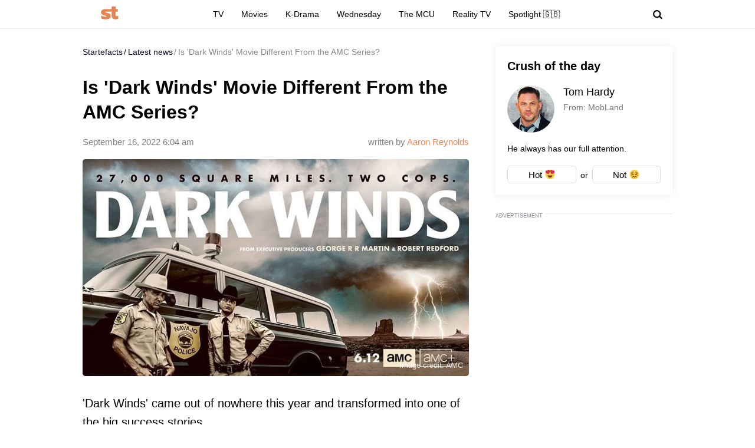

--- FILE ---
content_type: text/html; charset=UTF-8
request_url: https://startefacts.com/news/is-dark-winds-movie-different-from-the-amc-series
body_size: 37109
content:
<!DOCTYPE html>
<html class="site" lang="en-US">
<head>
    <title>Is &#039;Dark Winds&#039; Movie Different From the AMC Series? - Startefacts.com</title>
    <meta http-equiv="Content-Type" content="text/html; charset=utf-8"/>
    <meta name="revisit-after" content="1 day">
    <meta name="facebook-domain-verification" content="v3fzglu41op5teavvdsv7afba8d2uo"/>

    <meta name="msapplication-TileColor" content="#e38651">
    <meta name="theme-color" content="#e38651">
            <link rel="author" href="https://startefacts.com/author/aaron-reynolds">
                <meta name="description" content="&#039;Dark Winds&#039; came out of nowhere this year and transformed into one of the big success stories. 
"/>
                                                                                    <meta property="og:type" content="article"/>
                                                                                                    <meta property="og:image" content="https://startefacts.com/k2/news/1200/upload/upload/news/632868391457.webp"/>
                                                                                                    <meta property="og:image:secure_url" content="https://startefacts.com/k2/news/1200/upload/upload/news/632868391457.webp"/>
                                                                                                    <meta property="og:image:width" content="1200"/>
                                                                                                    <meta property="og:image:height" content="675"/>
                                                                                                    <meta property="og:image:alt" content="Is &#039;Dark Winds&#039; Movie Different From the AMC Series?"/>
                                                                                                    <meta property="og:locale" content="en_US"/>
                                                                                                    <meta property="og:site_name" content="Startefacts"/>
                                                                                                    <meta property="og:title" content="Is &#039;Dark Winds&#039; Movie Different From the AMC Series?"/>
                                                                                                    <meta property="og:url" content="https://startefacts.com/news/is-dark-winds-movie-different-from-the-amc-series"/>
                                                                                                    <meta property="og:description" content="&#039;Dark Winds&#039; came out of nowhere this year and transformed into one of the big success stories. 
"/>
                                        

            <link rel="canonical" href="https://startefacts.com/news/is-dark-winds-movie-different-from-the-amc-series"/>
    
                        <meta property="twitter:image" content="https://startefacts.com/k2/news/1200/upload/upload/news/632868391457.webp"/>
                    <meta property="twitter:card" content="summary_large_image"/>
                    <meta property="twitter:title" content="Is &#039;Dark Winds&#039; Movie Different From the AMC Series?"/>
                    <meta property="twitter:description" content="&#039;Dark Winds&#039; came out of nowhere this year and transformed into one of the big success stories. 
"/>
            
    
                                        <meta property="article:published_time" content="2022-09-16T06:04:12-04:00"/>
                                                <meta property="article:modified_time" content="2022-09-16T06:04:12-04:00"/>
                                                <meta property="article:author" content="Aaron Reynolds"/>
                                                <meta property="article:section" content="TV"/>
                                                                    <meta property="article:tag" content="Supernatural"/>
                                    <meta property="article:tag" content="Dark Winds"/>
                                    <meta property="article:tag" content="Netflix"/>
                                        
    
            <meta name="robots" content="max-image-preview:large">
    
    <meta name="viewport"
          content="width=device-width, initial-scale=1, minimum-scale=1, maximum-scale=5, user-scalable=yes">
    <meta property="fb:pages" content="103711258060454"/>
    <meta name="format-detection" content="telephone=no"/>

    <link rel="manifest" href="/manifest.json">

    <link rel="icon" type="image/x-icon" href="/favicons/favicon.ico?2"/>
    <link rel="shortcut icon" type="image/x-icon" href="/favicons/favicon.ico?2"/>

    <link rel="icon" type="image/png" href="/favicons/16x16.png" sizes="16x16">
    <link rel="icon" type="image/png" href="/favicons/32x32.png" sizes="32x32">
    <link rel="icon" type="image/png" href="/favicons/96x96.png" sizes="96x96">
    <link rel="icon" type="image/png" href="/favicons/192x192.png" sizes="192x192">
    <link rel="icon" type="image/png" href="/favicons/512x512.png" sizes="512x512">

        <!-- bidders -->
    
    <!-- bidders -->
        <style>
                    :root{--color-bg:#fff;--color:#0d0c21;--color-reverse:#fff;--color-primary:#e38651;--color-less:#4a4a4a;--color-secondary:#666;--color-light:rgba(0,0,0,.12);--color-success:#19904c;--color-link:#33519f;--color-border:#ececed;--color-border-secondary:#ddd;--color-border-primary:#e38651;--color-shadow:rgba(0,0,0,.06);--color-shadow-secondary:rgba(65,146,193,.06);--color-filterReverse:invert(100%) sepia(2%) saturate(7494%) hue-rotate(219deg) brightness(119%) contrast(119%);--color-filterSuccess:invert(54%) sepia(99%) saturate(230%) hue-rotate(341deg) brightness(85%) contrast(97%);--color-filterSecondary:invert(39%) sepia(0%) saturate(2%) hue-rotate(21deg) brightness(101%) contrast(101%);--color-fb:#1877f2;--color-x:#000;--color-gnews:#f8f8f8;--color-reddit:#eb5528;--color-linkedin:#0a66c2;--color-flipboard:#c00;--color-copy:#f1f1f1;--accentColor:#4575ee}.avatar,.embed,.picture{--colorPicture-bg:#c4c4c4;--colorPicture:rgba(0,0,0,.4);--colorPicture-border:rgba(0,0,0,.53);--colorPicture-filter:var(--color-filterReverse)}[class*=button-],[type=submit]{--colorBtn-bg:#e38651;--colorBtn:#fff;--colorBtnSuccess-bg:#c48154;--colorBtnSuccess:#fff;--colorBtnSuccess-filter:var(--color-filterReverse);--colorBtnSecondary-bg:#666;--colorBtnSecondary:#fff;--colorBtnDisabled-bg:#96a1a8;--colorBtnBorder-bg:transparent;--colorBtnBorder:#000;--colorBtnBorder-border:#ddd}:root{--colorBlackout-bg:linear-gradient(180deg,transparent,#000 96.88%);--colorBlackout:#fff;--colorBlackout-secondary:hsla(0,0%,100%,.5);--colorBlackout-filter:var(--color-filterReverse)}.social{--colorSocial-bg:#d4d3d3;--colorSocial-icon:#000;--colorSocialColored-icon:#fff}:root{--gammaPrimary--color-bg:var(--color-primary);--gammaPrimary--color:#000;--gammaMain--color-bg:#fff;--gammaMain--color:#000;--gammaMain--color-reverse:#fff;--gammaMain--color-secondary:#737373;--gammaMain--color-light:rgba(0,0,0,.12);--gammaMain--colorSocial-bg:#eaeaea;--gammaSuccess--color-bg:#19904c;--gammaSuccess--color:#fff;--gammaFooter--color-bg:#262626;--gammaFooter--color:#fff;--gammaFooter--color-reverse:#000;--gammaFooter--color-secondary:#9b9b9b;--desktop:760px;--small-columns:1280px;--large-columns:1325px;--radius:5px;--radius-sm:3px;--radius-lg:10px;--height:30px;--height-m:32px;--height-lg:50px;--column:100%;--column-left:100%;--column-aside:300px;--column-gap:20px;--column-small:100%;--column-small-gap:20px;--column-small-left:100%}@media (min-width:760px){:root{--column:970px;--column-gap:35px;--column-small:1000px;--column-small-gap:45px;--column-small-left:655px}}@media (min-width:1280px){:root:not(.site-column){--column:1260px;--column-left:940px;--column-gap:20px;--column-small:1000px;--column-small-gap:45px}}@media (min-width:1325px){:root:not(.site-column){--column:1305px;--column-left:970px;--column-gap:45px;--column-small:1000px;--column-small-gap:45px;--column-small-left:655px}}:root{--row-gap:30px;--inner:20px}@media (min-width:760px){:root{--inner:30px}}:root{--outer:-20px}@media (min-width:760px){:root{--outer:-30px}}:root{--icon-preloader:url("data:image/svg+xml;charset=utf8,%3C?xml version='1.0' encoding='UTF-8' standalone='no'?%3E%3Csvg xmlns:svg='http://www.w3.org/2000/svg' xmlns='http://www.w3.org/2000/svg' xmlns:xlink='http://www.w3.org/1999/xlink' version='1.0' width='15px' height='15px' viewBox='0 0 128 128' xml:space='preserve'%3E%3Cg%3E%3Cpath d='M122.5 69.25H96.47a33.1 33.1 0 0 0 0-10.5h26.05a5.25 5.25 0 0 1 0 10.5z' fill='%23000000' fill-opacity='1'/%3E%3Cpath d='M112.04 97.83L89.47 84.8a33.1 33.1 0 0 0 5.25-9.1l22.57 13.03a5.25 5.25 0 0 1-5.28 9.1z' fill='%23b2b2b2' fill-opacity='0.3'/%3E%3Cpath d='M88.68 117.35L75.65 94.78a33.1 33.1 0 0 0 9.1-5.25l13.02 22.57a5.25 5.25 0 1 1-9.1 5.25z' fill='%23b2b2b2' fill-opacity='0.3'/%3E%3Cpath d='M58.7 122.57V96.5a33.1 33.1 0 0 0 10.5 0v26.07a5.25 5.25 0 0 1-10.5 0z' fill='%23b2b2b2' fill-opacity='0.3'/%3E%3Cpath d='M30.1 112.1l13.04-22.57a33.1 33.1 0 0 0 9.1 5.25L39.2 117.35a5.25 5.25 0 1 1-9.1-5.25z' fill='%23b2b2b2' fill-opacity='0.3'/%3E%3Cpath d='M10.6 88.74L33.16 75.7a33.1 33.1 0 0 0 5.25 9.1L15.88 97.83a5.25 5.25 0 1 1-5.25-9.1z' fill='%23b2b2b2' fill-opacity='0.3'/%3E%3Cpath d='M5.37 58.75h26.06a33.1 33.1 0 0 0 0 10.5H5.37a5.25 5.25 0 0 1 0-10.5z' fill='%23999999' fill-opacity='0.4'/%3E%3Cpath d='M15.85 30.17L38.4 43.2a33.1 33.1 0 0 0-5.24 9.1L10.6 39.25a5.25 5.25 0 1 1 5.25-9.1z' fill='%237f7f7f' fill-opacity='0.5'/%3E%3Cpath d='M39.2 10.65l13.03 22.57a33.1 33.1 0 0 0-9.1 5.25l-13-22.57a5.25 5.25 0 1 1 9.1-5.25z' fill='%23666666' fill-opacity='0.6'/%3E%3Cpath d='M69.2 5.43V31.5a33.1 33.1 0 0 0-10.5 0V5.42a5.25 5.25 0 1 1 10.5 0z' fill='%234c4c4c' fill-opacity='0.7'/%3E%3Cpath d='M97.77 15.9L84.75 38.47a33.1 33.1 0 0 0-9.1-5.25l13.03-22.57a5.25 5.25 0 1 1 9.1 5.25z' fill='%23333333' fill-opacity='0.8'/%3E%3Cpath d='M117.3 39.26L94.7 52.3a33.1 33.1 0 0 0-5.25-9.1l22.57-13.03a5.25 5.25 0 0 1 5.25 9.1z' fill='%23191919' fill-opacity='0.9'/%3E%3CanimateTransform attributeName='transform' type='rotate' values='0 64 64;30 64 64;60 64 64;90 64 64;120 64 64;150 64 64;180 64 64;210 64 64;240 64 64;270 64 64;300 64 64;330 64 64' calcMode='discrete' dur='1080ms' repeatCount='indefinite'%3E%3C/animateTransform%3E%3C/g%3E%3C/svg%3E");--icon-camera:url("data:image/svg+xml;charset=utf-8,%3Csvg xmlns='http://www.w3.org/2000/svg' viewBox='0 0 19.5 15'%3E%3Cpath d='M9.75 5.01a3.274 3.274 0 0 0-3.272 3.282 3.277 3.277 0 0 0 3.272 3.281 3.277 3.277 0 0 0 3.272-3.28A3.277 3.277 0 0 0 9.75 5.01zm8.175-2.62h-3.164L12.867.479s-.01-.01-.014-.01l-.01-.009A1.533 1.533 0 0 0 11.753 0H7.814c-.46 0-.867.197-1.153.51v.006L4.809 2.39H1.575C.703 2.39 0 3.075 0 3.947v9.473C0 14.292.703 15 1.575 15h16.35a1.58 1.58 0 0 0 1.575-1.58V3.947a1.56 1.56 0 0 0-1.575-1.556ZM9.75 12.634a4.341 4.341 0 0 1 0-8.681 4.341 4.341 0 0 1 0 8.681zm7.88-7.735a.66.66 0 0 1-.657-.66.66.66 0 0 1 .657-.661.66.66 0 0 1 .656.66.66.66 0 0 1-.656.661z'/%3E%3C/svg%3E");--icon-arrow:url("data:image/svg+xml;charset=utf-8,%3Csvg width='5' height='12' fill='none' xmlns='http://www.w3.org/2000/svg'%3E%3Cpath d='m1 11 3-5-3-5' fill-rule='evenodd' stroke='%23000' fill='transparent' stroke-linecap='round' stroke-linejoin='round'/%3E%3C/svg%3E");--icon-fullArrow:url("data:image/svg+xml;charset=utf-8,%3Csvg xmlns='http://www.w3.org/2000/svg' width='30' height='17' fill='none'%3E%3Cpath d='M21.24 16.112 29.496 8.4 21.24.688v7.04H.632v1.344H21.24v7.04Z' fill='%23E38651'/%3E%3C/svg%3E");--icon-loupe:url("data:image/svg+xml;charset=utf-8,%3Csvg width='16' height='16' xmlns='http://www.w3.org/2000/svg'%3E%3Cpath fill-rule='evenodd' clip-rule='evenodd' d='M6.71 11.183A4.478 4.478 0 0 1 2.237 6.71 4.478 4.478 0 0 1 6.71 2.237a4.478 4.478 0 0 1 4.473 4.473 4.478 4.478 0 0 1-4.473 4.473ZM16 13.971l-3.644-3.644A6.671 6.671 0 0 0 13.42 6.71a6.71 6.71 0 1 0-6.71 6.71c1.564 0 2.999-.54 4.14-1.437l3.568 3.57L16 13.97Z'/%3E%3C/svg%3E");--icon-hands:url("data:image/svg+xml;charset=utf-8,%3Csvg xmlns='http://www.w3.org/2000/svg'%3E%3Cpath d='m17.945 2.174 1.172-1.172a.586.586 0 1 0-.828-.829l-1.172 1.172a.586.586 0 0 0 .829.829zm1.969 1.421h-1.172a.586.586 0 1 0 0 1.172h1.172a.586.586 0 0 0 0-1.172zM.502 7.275c.092 1.57.084 2.87.077 4.017-.018 3.043-.046 5.025 2.093 7.164a5.28 5.28 0 0 0 7.458 0l5.8-5.8a1.757 1.757 0 0 0-.485-2.83l.961-.96a1.76 1.76 0 0 0-.545-2.856 1.757 1.757 0 0 0-.798-2.473 1.757 1.757 0 0 0-2.35-2.475A1.76 1.76 0 0 0 9.856.516c-.036.035-3.102 3.09-5.064 5.05L4.49 3.433a1.757 1.757 0 0 0-3.513.051c.047.797.072 1.599.08 2.502-.396.37-.578.898-.556 1.289Zm14.6 4.552-5.8 5.8a4.106 4.106 0 0 1-5.8 0c-1.778-1.776-1.769-3.297-1.75-6.328.006-1.158.014-2.47-.079-4.064a.587.587 0 0 1 1-.38c.198.2.122.285.177.498v.003l.47 3.325a.586.586 0 0 0 .995.333l5.832-5.83a.586.586 0 0 1 .812.843L8.472 8.513a.586.586 0 1 0 .828.829l3.315-3.315a.587.587 0 0 1 .828.829L10.13 10.17a.586.586 0 0 0 .828.829l2.486-2.486a.587.587 0 0 1 .829.829l-2.486 2.485a.586.586 0 1 0 .829.829l1.66-1.66a.587.587 0 0 1 .826.831zm-.353-7.104c.229.229.229.6 0 .828l-.132.132a1.76 1.76 0 0 0-.829-.828l.133-.133a.587.587 0 0 1 .828 0zm.829 3.314-.133.133a1.747 1.747 0 0 0-.829-.829l.133-.133a.587.587 0 0 1 .829.829zm-1.58-5.863c.229.228.23.597.002.827l-1.87 1.854a1.759 1.759 0 0 0-.824-.826l1.864-1.855a.587.587 0 0 1 .829 0zm-9.207 5.05c1.75-1.751 5.851-5.837 5.893-5.879a.587.587 0 0 1 .863.79c-5.48 5.469 2.577-2.588-7.23 7.22l-.295-2.08a.585.585 0 0 0 .77-.052ZM2.15 3.444a.587.587 0 0 1 1-.38c.198.2.122.285.177.497l.384 2.717a1.754 1.754 0 0 0-1.486-.765c-.012-.73-.036-1.4-.075-2.069Z'/%3E%3C/svg%3E");--icon-close:url("data:image/svg+xml;charset=utf-8,%3Csvg width='8' height='8' fill='none' xmlns='http://www.w3.org/2000/svg'%3E%3Cg clip-path='url(%23a)'%3E%3Cpath d='m4.95 4 2.853-2.852a.672.672 0 1 0-.95-.951L4 3.049 1.148.197a.672.672 0 1 0-.951.95L3.049 4 .197 6.852a.672.672 0 0 0 .95.951L4 4.951l2.852 2.852a.672.672 0 1 0 .951-.95L4.951 4Z' fill='%23000'/%3E%3C/g%3E%3Cdefs%3E%3CclipPath id='a'%3E%3Cpath fill='%23fff' d='M0 0h8v8H0z'/%3E%3C/clipPath%3E%3C/defs%3E%3C/svg%3E")}p{margin-bottom:1em;margin-top:1em}a{color:inherit;text-decoration:none}a:active{transform:translateY(2px)}h1{display:block;font-size:24px;font-weight:700}@media (min-width:760px){h1{font-size:28px}}h2{display:block;font-size:22px;font-weight:700}@media (min-width:760px){h2{font-size:24px}}button{background-color:transparent;border:none;color:inherit;cursor:pointer;margin:0;padding:0}button:active{transform:translateY(2px)}button:focus{outline:0}figure{display:block;margin:0 0 18px;padding:0}figcaption{color:var(--color-secondary);display:block;font-size:13px;margin-top:7px}[type=email],[type=password],[type=search],[type=text],select,textarea{-moz-appearance:none;appearance:none;-webkit-appearance:none;background-color:var(--color-bg);border:1px solid var(--color-border);border-radius:var(--radius-lg);box-sizing:border-box;color:var(--color);display:block;font:normal 16px/1.32 Helvetica,Arial,sans-serif;height:var(--height);margin:0 0 10px;outline:0;padding:10px 20px;resize:none;width:100%}textarea{min-height:70px}::-moz-placeholder{color:var(--color-secondary);font-size:14px}::placeholder{color:var(--color-secondary);font-size:14px}[type=submit]{--color-bg:var(--colorBtn-bg);--color-border:var(--colorBtn-bg);--color:var(--colorBtn);align-items:center;background:var(--color-bg);border:none;border-radius:var(--radius-sm);color:var(--color);cursor:pointer;font-size:13px;font-weight:700;height:var(--height);outline:0;padding:0 10px}[type=checkbox],[type=radio],[type=submit]{box-sizing:border-box;display:inline-flex;justify-content:center;position:relative}[type=checkbox],[type=radio]{align-items:baseline;-webkit-appearance:none;background-color:var(--color-bg);border:1px solid var(--color-border);height:20px;margin:0;padding:0;text-align:center;width:20px}[type=checkbox]{border-radius:0}[type=radio]{border-radius:50%}[type=checkbox]:checked:after,[type=radio]:checked:after{background-color:var(--color-primary);content:"";display:block;height:10px;left:4px;position:absolute;top:4px;width:10px}[type=radio]:checked:after{border-radius:50%}form{margin-bottom:var(--row-gap)}form:invalid [type=submit]{--color-bg:var(--colorBtnDisabled-bg);--color-border:var(--colorBtnDisabled-bg)}label{display:flex}label:not([class]){margin-bottom:15px}label:not([class]) input{margin-right:5px}label:not([class])>input{flex-shrink:0;margin-bottom:0}@media (min-width:760px){[type=email],[type=search],[type=text],select,textarea{font-size:13px}}.body-lock{overflow:hidden!important;touch-action:none}.body-fixedLock{position:fixed;width:100%}[class*=gamma-]{background:var(--color-bg);color:var(--color)}.gamma-primary{--color-bg:var(--gammaPrimary--color-bg);--color:var(--gammaPrimary--color)}.gamma-main{--color-bg:var(--gammaMain--color-bg);--color:var(--gammaMain--color);--color-secondary:var(--gammaMain--color-secondary);--color-light:var(--gammaMain--color-light);--colorSocial-bg:var(--gammaMain--colorSocial-bg)}.gamma-footer{--color-bg:var(--gammaFooter--color-bg);--color:var(--gammaFooter--color);--color-secondary:var(--gammaFooter--color-secondary);--color-reverse:var(--gammaFooter--color-reverse)}.column{box-sizing:border-box;display:block;width:var(--column)}@media (min-width:760px){.column{margin-left:auto;margin-right:auto}}.column-small{width:var(--column-small)}.column-small .site_left{width:var(--column-small-left)}@media (min-width:760px){.column-small .grid{--grid-cellCount:2}}.grid{box-sizing:border-box;display:block}.grid:last-child{margin-bottom:calc(var(--row-gap)*-1)}[class*=grid_cell-]{box-sizing:border-box;margin-bottom:var(--row-gap)}@media (min-width:760px){.grid{-moz-column-gap:var(--column-small-gap);column-gap:var(--column-small-gap);display:grid;grid-template-columns:repeat(var(--grid-cellCount),minmax(0,1fr));justify-content:space-between}.grid_cell-2{grid-column-end:span 2}.grid_cell-3{grid-column-end:span 3}.grid_cell-4{grid-column-end:span 4}}@media (max-width:1279px){.grid_aside{display:none}}.block{position:relative}.block:not(:last-child){margin-bottom:var(--row-gap)}.block-empty{padding:0 20px}@media(min-width:760px){.block-empty{padding:0 30px}}@media (max-width:759px){.swipe{-webkit-overflow-scrolling:touch;display:flex;overflow-x:scroll;overflow-y:hidden;position:relative;scrollbar-width:none}.swipe::-webkit-scrollbar{display:none}.swipe>*{position:relative}.swipe>:last-child:after{content:"";display:block;height:1px;position:absolute;right:-20px;width:20px}.inner-default,.inner-mobile{padding-left:var(--inner);padding-right:var(--inner)}}@media (min-width:760px){.inner-default,.inner-desktop{padding-left:var(--inner);padding-right:var(--inner)}}.outer{margin-left:var(--outer);margin-right:var(--outer)}@media (max-width:759px){.inout-mobile{margin-left:var(--outer);margin-right:var(--outer);padding-left:var(--inner);padding-right:var(--inner)}}.row-gap>*{margin-bottom:var(--row-gap)}.row-gap>:last-child{margin-bottom:0}@media (min-width:760px){.anchor{margin-top:-30px}}.editor{display:block;font-size:20px;line-height:1.44;overflow-wrap:break-word}.editor figure{width:100%}.editor p{line-height:1.6}.editor h2{margin-bottom:30px;margin-top:40px}.editor a:not(.moreLink,.tags_item){text-decoration:underline}.editor img:not([class]){height:auto;max-width:100%}.editor hr{border:none;border-bottom:1px solid var(--color-border)}.editor blockquote{border-left:5px solid var(--color-primary);font-style:italic;line-height:1.36;margin:1.167em 0;padding-left:20px}.editor blockquote p{margin-left:0;margin-right:0}.editor>:first-child{margin-top:0}.editor>:last-child{margin-bottom:0}@media(hover:hover){.editor a:not(.moreLink,.tags_item):hover{color:var(--color-primary)}}.more{max-height:100px;overflow:hidden;position:relative}.more_btn{display:none}.more.el-active .more_btn{background-color:var(--color-bg);bottom:0;color:var(--color-note);cursor:pointer;display:block;font-size:inherit;line-height:inherit;position:absolute;right:0}.more.el-active .more_btn:before{background:linear-gradient(90deg,hsla(0,0%,100%,0),var(--color-bg) 50%);content:"";display:block;height:100%;position:absolute;right:100%;top:0;width:24px}.more.el-more{height:auto;max-height:none}.more.el-more .more_btn{display:none}.more-gradient.el-active:not(.el-more):after{background:linear-gradient(0deg,var(--color-bg),var(--color-bg) 15px,hsla(0,0%,100%,0) 100%);bottom:0;content:"";display:block;height:var(--height-lg);left:0;position:absolute;width:100%}.more-gradient.el-active .more_btn{line-height:1;z-index:1}.googleRecaptcha{align-items:center;display:flex;justify-content:center;margin:0 -15px;min-height:78px;position:relative}.googleRecaptcha:empty:after{background:url("data:image/svg+xml;charset=utf8,%3C?xml version='1.0' encoding='UTF-8' standalone='no'?%3E%3Csvg xmlns:svg='http://www.w3.org/2000/svg' xmlns='http://www.w3.org/2000/svg' xmlns:xlink='http://www.w3.org/1999/xlink' version='1.0' width='15px' height='15px' viewBox='0 0 128 128' xml:space='preserve'%3E%3Cg%3E%3Cpath d='M122.5 69.25H96.47a33.1 33.1 0 0 0 0-10.5h26.05a5.25 5.25 0 0 1 0 10.5z' fill='%23000000' fill-opacity='1'/%3E%3Cpath d='M112.04 97.83L89.47 84.8a33.1 33.1 0 0 0 5.25-9.1l22.57 13.03a5.25 5.25 0 0 1-5.28 9.1z' fill='%23b2b2b2' fill-opacity='0.3'/%3E%3Cpath d='M88.68 117.35L75.65 94.78a33.1 33.1 0 0 0 9.1-5.25l13.02 22.57a5.25 5.25 0 1 1-9.1 5.25z' fill='%23b2b2b2' fill-opacity='0.3'/%3E%3Cpath d='M58.7 122.57V96.5a33.1 33.1 0 0 0 10.5 0v26.07a5.25 5.25 0 0 1-10.5 0z' fill='%23b2b2b2' fill-opacity='0.3'/%3E%3Cpath d='M30.1 112.1l13.04-22.57a33.1 33.1 0 0 0 9.1 5.25L39.2 117.35a5.25 5.25 0 1 1-9.1-5.25z' fill='%23b2b2b2' fill-opacity='0.3'/%3E%3Cpath d='M10.6 88.74L33.16 75.7a33.1 33.1 0 0 0 5.25 9.1L15.88 97.83a5.25 5.25 0 1 1-5.25-9.1z' fill='%23b2b2b2' fill-opacity='0.3'/%3E%3Cpath d='M5.37 58.75h26.06a33.1 33.1 0 0 0 0 10.5H5.37a5.25 5.25 0 0 1 0-10.5z' fill='%23999999' fill-opacity='0.4'/%3E%3Cpath d='M15.85 30.17L38.4 43.2a33.1 33.1 0 0 0-5.24 9.1L10.6 39.25a5.25 5.25 0 1 1 5.25-9.1z' fill='%237f7f7f' fill-opacity='0.5'/%3E%3Cpath d='M39.2 10.65l13.03 22.57a33.1 33.1 0 0 0-9.1 5.25l-13-22.57a5.25 5.25 0 1 1 9.1-5.25z' fill='%23666666' fill-opacity='0.6'/%3E%3Cpath d='M69.2 5.43V31.5a33.1 33.1 0 0 0-10.5 0V5.42a5.25 5.25 0 1 1 10.5 0z' fill='%234c4c4c' fill-opacity='0.7'/%3E%3Cpath d='M97.77 15.9L84.75 38.47a33.1 33.1 0 0 0-9.1-5.25l13.03-22.57a5.25 5.25 0 1 1 9.1 5.25z' fill='%23333333' fill-opacity='0.8'/%3E%3Cpath d='M117.3 39.26L94.7 52.3a33.1 33.1 0 0 0-5.25-9.1l22.57-13.03a5.25 5.25 0 0 1 5.25 9.1z' fill='%23191919' fill-opacity='0.9'/%3E%3CanimateTransform attributeName='transform' type='rotate' values='0 64 64;30 64 64;60 64 64;90 64 64;120 64 64;150 64 64;180 64 64;210 64 64;240 64 64;270 64 64;300 64 64;330 64 64' calcMode='discrete' dur='1080ms' repeatCount='indefinite'%3E%3C/animateTransform%3E%3C/g%3E%3C/svg%3E") 50% 50% no-repeat;background-size:contain;content:"";display:block;height:15px;left:50%;margin:-8px 0 0 -8px;position:absolute;top:50%;width:15px}@media (min-width:759px){.googleRecaptcha{margin:0;width:304px}}.link{text-decoration:underline}@media(hover:hover){.link:hover{color:var(--color-primary)}}.href{display:block;height:100%;left:0;top:0;width:100%}.anchor,.href{position:absolute}.anchor{margin-top:-20px;visibility:hidden}@media (min-width:760px){.anchor{margin-top:-20px}}[class*=title-]{display:block;font-weight:700}.title-1{font-size:24px;margin:0 0 10px}@media (min-width:760px){.title-1{font-size:28px;margin-bottom:15px}}.title-2{font-size:22px;margin:0 0 16px}@media (min-width:760px){.title-2{font-size:24px}}[class*=button-]{--color-bg:var(--colorBtn-bg);--color-border:var(--colorBtn-bg);--color:var(--colorBtn);align-items:center;background:var(--color-bg);border:none;border-radius:var(--radius-sm);box-sizing:border-box;color:var(--color);cursor:pointer;display:inline-flex;font-size:13px;font-weight:700;height:var(--height);justify-content:center;outline:0;padding:0 10px;position:relative}.button-link{--color-bg:transparent;color:var(--color-link);font-weight:400;padding:0;text-decoration:underline;text-decoration-color:var(--color-link)}.button-success{--color-bg:var(--colorBtnSuccess-bg);--color:var(--colorBtnSuccess);--color-border:var(--colorBtnSuccess-bg);--color-filter:var(--color-filterReverse)}.button-secondary{--color-bg:#666;--color:var(--colorBtnSecondary)}.button-primary{--color-bg:var(--gammaPrimary--color-bg);--color:var(--gammaMain--color-bg)}[class*=button-border]{--color:var(--colorBtnBorder);--color-bg:var(--colorBtnBorder-bg);--color-border:var(--colorBtnBorder-border);border:1px solid var(--color-border)}.button-border-secondary{--color:var(--color);--color-border:var(---color-border-secondary)}.button-lg{border-radius:var(--radius-lg);font-size:16px;font-weight:400;height:var(--height-lg);padding-left:30px;padding-right:30px}.tags{display:flex;flex-wrap:wrap;margin-bottom:0;margin-left:-10px}.tags_item{--color-border:var(--color-border-secondary);border-radius:var(--radius);display:flex;flex-shrink:0;font-weight:700;height:var(--height-m);margin-bottom:10px;margin-left:10px}.picture{--color-bg:var(--colorPicture-bg);--color:var(--colorPicture);--color-filter:var(--colorPicture-filter);--aspect-ratio:56.25%;background-color:var(--color-bg);color:var(--color);display:block;overflow:hidden;position:relative}.picture:before{content:"";display:block;padding-top:var(--aspect-ratio)}.picture_image{display:block;height:100%;left:0;-o-object-fit:cover;object-fit:cover;-o-object-position:50% 50%;object-position:50% 50%;position:absolute;top:0;width:100%}.picture-any .picture_image{--aspect-ratio:0;height:auto;position:relative}.picture-any:before{display:none}.picture-round{border-radius:50%}.picture-round:before{content:"";display:block;padding-top:100%}.picture-avatar{--color-border:var(--colorPicture-border);border:1px solid var(--color-border);border-radius:50%}.picture-avatar:before{content:"";display:block;padding-top:100%}.picture-alt:after{background:var(--icon-camera) 50% 50% /25% auto no-repeat;content:"";display:block;filter:var(--colorPicture-filter);height:100%;left:0;position:absolute;top:0;width:100%}.picture-centered{margin-left:auto;margin-right:auto;max-width:100%;width:var(--width)}.picture-preloader:not(.js-loaded):after{background:var(--icon-preloader) 50% 50% no-repeat;background-size:contain;content:"";display:block;height:20px;left:50%;margin:-10px 0 0 -10px;position:absolute;top:50%;width:20px}.picture-preloader .picture_image{opacity:0;transition:opacity .5s}.picture-preloader.js-loaded .picture_image{opacity:1}.user{align-items:center;display:flex;margin-bottom:10px;position:relative}.user_thumb.avatar{font-size:24px;margin-right:7px}.user_content>:last-child{margin-bottom:0}.user_name{margin-bottom:4px}.user_info,.user_name{display:block;font-size:14px}.user_info{color:var(--color-secondary)}.authorship{display:flex}.authorship_info,.authorship_nameStatus{opacity:.5}.authorship_nameLink{color:var(--color-primary);opacity:1}.authorship_nameList{display:flex;flex-direction:column}@media(max-width:759px){.authorship{align-items:flex-start;flex-direction:column-reverse}}@media(min-width:760px){.authorship{flex-direction:row-reverse;justify-content:space-between}.authorship_nameList{align-items:flex-end}}.figure{display:block;margin-bottom:18px;position:relative}.figure_caption{bottom:0;box-sizing:border-box;color:var(--color-secondary);color:var(--gammaMain--color-reverse);display:block;font-size:13px;margin-top:0;max-height:100%;opacity:.8;padding:10px;position:absolute;right:0}.avatar{--color-bg:var(--colorPicture-bg);background-color:var(--color-bg);border-radius:50%;display:inline-block;font-size:50px;height:1em;overflow:hidden;position:relative;width:1em}.avatar_thumb{display:block;height:100%;left:0;-o-object-fit:cover;object-fit:cover;-o-object-position:50% 50%;object-position:50% 50%;position:absolute;top:0;width:100%}.avatar-alt{--color-filter:var(--colorPicture-filter)}.avatar-alt:after{background:var(--icon-camera) 50% 50% /30% auto no-repeat;content:"";display:block;filter:var(--color-filter);height:100%;left:0;position:absolute;top:0;width:100%}.symbol,[class*=symbol-]{fill:var(--color);stroke:var(--color);stroke-width:0;display:inline-block;font-size:12px;height:1em;width:1em}.symbol-logo{font-size:40px;width:2.95em}.symbol-logo2{font-size:22px;width:1.4em}.symbol-logoFooter{font-size:34px;width:1.38em}.symbol-hands{font-size:20px;width:1.05em}.symbol-fb{font-size:17px;width:.463em}.symbol-telegram{font-size:17px;width:1.19em}.symbol-linkedin{font-size:18px;width:1em}.symbol-pin{stroke-width:1}.symbol-gnewsshort{font-size:16px;width:1.25em}.logo{align-items:baseline;display:inline-flex}.logo_icon{display:flex;flex-shrink:0}.logo_text{display:none}@media (min-width:760px){.logo_text{display:block;line-height:1;margin-left:5px}}.breadcrumbs{display:flex;flex-wrap:wrap;font-size:14px;margin-bottom:5px;margin-left:-2px;margin-top:0;padding-left:0}.breadcrumbs_item{display:block;margin-left:2px}.breadcrumbs_item:not(:first-child):before{content:"/";margin-right:3px}.breadcrumbs_item:last-child{opacity:.5}@media(min-width:760px){.breadcrumbs{margin-bottom:10px}}.social{--color-bg:var(--colorSocial-bg);--color:var(--colorSocial-icon);display:flex;font-size:var(--height);margin-left:-10px}[class*=social_item-]{align-items:center;background-color:var(--color-bg);border-radius:var(--radius-sm);display:flex;height:1em;margin-left:10px;width:1em}.article_socialList [class*=social_item-]{border-radius:4px}.social_icon{font-size:1em;height:.6em;margin:auto;-o-object-fit:contain;object-fit:contain;-o-object-position:0 50%;object-position:0 50%;width:.6em}.social_item-gnews{background-color:inherit;border:1px solid var(--color-light);box-sizing:border-box;padding:0 10px;width:-moz-fit-content;width:fit-content}.social_item-gnews .social_icon{margin-right:3px}.social_text{font-size:14px;white-space:nowrap}.social-colored{--color:var(--colorSocialColored-icon)}.social-colored .social_item-fb{--color-bg:var(--color-fb)}.social-colored .social_item-telegram{--color-bg:var(--color-telegram)}.social-colored .social_item-linkedin{--color-bg:var(--color-linkedin)}.social-colored .social_item-x{--color-bg:var(--color-x)}.article_socialList .social_item-gnews{--color-bg:var(--color-gnews)}.social_item-writeEmail{height:auto;min-height:var(--height);white-space:nowrap;width:auto}.social-bordered{--color-bg:var(--color-primary);--color:#fff;border:1px solid var(--color-border);border-radius:var(--radius-sm);font-size:20px;padding:5px}.social-bordered [class*=social_item-]{margin:3px 10px;position:relative}.social-bordered [class*=social_item-]:before{background-color:var(--color-border);content:"";height:calc(100% + 6px);left:-10px;position:absolute;top:-3px;width:1px}.social-bordered [class*=social_item-]:first-child:before{content:none}@media (max-width:759px){.article_socialList .social_item-gnews{display:none}}.bricks{display:flex;padding-top:10px}.bricks_item{align-items:center;border:1px solid var(--color-border-secondary);border-radius:var(--radius);color:var(--color);cursor:pointer;display:flex;flex-shrink:0;font-size:13px;font-weight:700;height:30px;margin:0 0 10px 10px;padding:0 10px;-webkit-user-select:none;-moz-user-select:none;user-select:none}.bricks_icon{fill:var(--color-primary);font-size:15px;margin-right:7px}.bricks_item.el-active{--color-bg:#000;--color:#fff;background-color:var(--color-bg);border-color:transparent;color:var(--color)}.bricks_item.el-active .bricks_icon{fill:var(--color-reverse)}.bricks_item:first-child{margin-left:0}@media (hover:hover){.bricks_item:not(.el-active):hover{background-color:var(--color-bg-hover);border-color:inherit}}@media (max-width:758px){.bricks:not(.swipe){flex-wrap:wrap;margin-left:-10px}.bricks:not(.swipe) .bricks_item:first-child{margin-left:10px}}@media (min-width:759px){.bricks{flex-wrap:wrap;margin-left:-10px}.bricks_item:first-child{margin-left:10px}}.label{align-items:center;display:flex}.label_input{margin-right:7px}.label_text{display:block;font-size:13px}[class*=ellipsis-]{-webkit-line-clamp:var(--clamp);-webkit-box-orient:vertical;display:-webkit-box;overflow:hidden}.ellipsis-1{--clamp:1}.ellipsis-2{--clamp:2}.ellipsis-3{--clamp:3}.ellipsis-4{--clamp:4}.ellipsis-5{--clamp:5}.ellipsis-6{--clamp:6}.shortNewsList:not(.shortNewsList-new)
.shortNewsList:not(.shortNewsList-popular){display:block;margin-bottom:var(--row-gap)}.shortNewsList:last-child{margin-bottom:0}.shortNewsList_item{display:block;margin-bottom:var(--row-gap)}.shortNewsList_item-bold .shortNewsList_title{font-weight:700}.shortNewsList_item:last-child{margin-bottom:0}.shortNewsList_thumb{border-radius:var(--radius);margin-bottom:10px}.shortNewsList_desc,.shortNewsList_title{display:block;margin-bottom:5px}.shortNewsList_desc{font-size:13px}.shortNewsList_info{color:var(--color-secondary);display:block;font-size:13px}.shortNewsList-line{display:flex}.shortNewsList-line .shortNewsList_item{background-color:#f5f5f7;border-radius:var(--radius);box-sizing:border-box;display:flex;flex-shrink:0;height:108px;margin-bottom:40px;margin-right:15px;margin-top:16px;overflow:hidden;padding:10px;width:-moz-fit-content;width:fit-content}.shortNewsList-line .shortNewsList_thumb{border-radius:var(--radius);height:60px;margin-right:10px;width:80px}.shortNewsList-line .shortNewsList_thumb:before{padding:0}.shortNewsList-line .shortNewsList_info{display:none}.shortNewsList-line .shortNewsList_title{-webkit-line-clamp:4;-webkit-box-orient:vertical;display:-webkit-box;font-size:16px;height:-moz-fit-content;height:fit-content;margin-bottom:0;overflow:hidden;text-overflow:ellipsis;width:215px}.shortNewsList-new .shortNewsList_item{border-radius:var(--radius);position:relative;z-index:1}.shortNewsList-new .shortNewsList_item:before{background:linear-gradient(180deg,transparent,#000 100%);border-radius:inherit;content:"";height:100%;left:0;position:absolute;top:0;width:100%;z-index:2}.shortNewsList-new .shortNewsList_item:after{background:var(--icon-fullArrow) 50% 50% /contain no-repeat;background-repeat:no-repeat;bottom:9px;content:"";height:32px;padding:0;position:absolute;right:9px;width:33px;z-index:3}.shortNewsList-new .shortNewsList_thumb{margin-bottom:0}.shortNewsList-new .shortNewsList_title{bottom:20px;box-sizing:border-box;color:var(--gammaMain--color-reverse);display:-webkit-box;font-size:18px;font-weight:700;left:0;margin-bottom:0;padding-left:20px;padding-right:56px;position:absolute;width:100%;word-break:break-word;z-index:3}@media (max-width:758px){.shortNewsList-new .shortNewsList_item{display:block;flex-shrink:0;margin-bottom:0;width:315px}.shortNewsList-new .shortNewsList_item:not(:last-child){margin-right:10px}}@media (max-width:758px){.shortNewsList-popular .shortNewsList_thumb{border-radius:0;margin-bottom:15px}.shortNewsList-popular .shortNewsList_item:not(:last-child){margin-right:15px}.shortNewsList-popular .shortNewsList_item{flex-shrink:0;width:224px}.shortNewsList-popular .shortNewsList_title{font-size:20px;font-weight:700;margin-bottom:0}.shortNewsList-popular .shortNewsList_date{color:var(--color-primary);font-size:14px;font-weight:700}.shortNewsList-popular .shortNewsList_category{font-size:14px;opacity:.6}.shortNewsList-popular .shortNewsList_info{align-items:flex-start;display:flex;justify-content:space-between;margin-bottom:5px}}@media (min-width:759px){.shortNewsList-popular{display:flex}.shortNewsList-popular .shortNewsList_thumb{border-radius:0;margin-bottom:15px}.shortNewsList-popular .shortNewsList_item:not(:last-child){margin-right:30px}.shortNewsList-popular .shortNewsList_item{width:100%}.shortNewsList-popular .shortNewsList_title{font-size:20px;font-weight:700;margin-bottom:0}.shortNewsList-popular .shortNewsList_date{color:var(--color-primary);font-size:14px;font-weight:700}.shortNewsList-popular .shortNewsList_category{font-size:14px;opacity:.6}.shortNewsList-popular .shortNewsList_info{align-items:flex-start;display:flex;justify-content:space-between;margin-bottom:5px}}.crushVote_info{grid-column-gap:15px;display:grid;grid-template-columns:auto 1fr;margin-bottom:12px}.crushVote_avatar{font-size:80px}.crushVote_name{display:block;font-size:18px;margin-bottom:5px}.crushVote_from{color:var(--color-secondary)}.crushVote_desc{display:block;margin-bottom:20px}.crushVote_vote{min-height:30px}.crushVote_action{grid-column-gap:7px;align-items:baseline;display:grid;grid-template-columns:1fr auto 1fr}.crushVote_btn{--color-border:var(--color-border-secondary);border-radius:var(--radius);font-size:15px;font-weight:400;transition-duration:.3s}.crushVote_btnText{margin-right:5px}.crushVote_labels{display:flex;justify-content:space-between;margin-bottom:5px}.crushVote_label{font-size:13px}.crushVote_chart{border-radius:var(--radius-lg);display:block;height:3px;overflow:hidden;position:relative}.crushVote_chartBg{background-color:var(--color-border-secondary);width:100%}.crushVote_chartBg,.crushVote_chartHover{height:100%;left:0;position:absolute;top:0}.crushVote_chartHover{background-color:#ed1f1f}.crushVote_vote.el-active{animation:fade .6s ease-in-out;pointer-events:none}.crushVote_vote.el-active .crushVote_action,.crushVote_vote:not(.el-active) .crushVote_results{display:none}.crushVote_vote.el-pending{opacity:.5;pointer-events:none}@keyframes fade{0%{opacity:0}to{opacity:1}}@media (max-width:759px){.crushVote{border-radius:var(--radius);box-shadow:0 0 14px hsla(0,0%,50%,.15);font-size:14px;margin-left:var(--inner);margin-right:var(--inner);padding:18px}.crushVote_title{font-size:20px;margin-bottom:20px}.crushVote_btn{height:35px}}@media (min-width:760px){.crushVote{border-radius:var(--radius);box-shadow:0 0 14px hsla(0,0%,50%,.15);font-size:14px;padding:20px}.crushVote_title{font-size:20px;margin-bottom:20px}}@media (hover:hover){.crushVote_btn:hover{--color-border:#ed1f1f}}.dynamicIframe{box-sizing:border-box;height:1px;overflow:hidden;position:relative;transition:height .3s;width:100%}.dynamicIframe_element{border:none;height:100%;left:0;position:absolute;top:0;width:100%}.banner{display:block;margin-bottom:var(--row-gap);overflow:hidden;padding-bottom:0;padding-top:0;position:relative;text-align:center}.banner:last-child{margin-bottom:0}.banner>:not(script):not(style){display:block;margin:auto!important}.banner_header{align-items:flex-start;display:flex;margin-bottom:11px}.banner_headerTitle{font-size:9px;opacity:.5;text-transform:uppercase}.banner_headerLine{border-bottom:1px solid var(--color-border);display:block;margin-left:5px;margin-top:1px;width:100%}@media (min-width:759px){.banner-970{left:50%;margin-left:-485px;top:0;width:970px}}.banner-fix{align-items:center;background-color:#dbdbdb;display:flex;justify-content:center;min-height:300px;position:relative}.banner-fix>:not(script):not(style){height:auto;min-height:auto}.banner-fix:empty:before{color:var(--gamma-secondary--color-note);content:"advertising";font-size:13px;left:50%;line-height:1em;margin:-.5em 0 0 -3em;position:absolute;top:50%;width:6em}@media (min-width:760px){.banner-fix{min-height:300px}}@media (max-width:759px){.banner-fixStrip{height:100px;margin-left:auto;margin-right:auto;width:320px}}@media (min-width:760px){.banner-fixStrip{height:90px}}@media (max-width:759px){.banner-aside{display:none}}@media (min-width:759px){.banner-aside{left:0;margin-left:0;top:0;width:var(--column-aside)}.banner-aside.banner-fix{min-height:600px}}@media (min-width:760px){.banner-728{left:50%;margin-left:-364px;top:0;width:728px}}.page{display:flex;flex-direction:column;flex-grow:1}.page_header{margin-bottom:30px}.page_title{margin-bottom:0;word-break:break-word}.page_main{flex-grow:1}.page_tags{padding-top:0}.page_mainNews{position:sticky;top:var(--row-gap)}@media (min-width:760px){.page_asideNav{position:sticky;top:var(--row-gap)}}.header{background:var(--color-bg);border-bottom:1px solid var(--color-border)}.header_column{align-items:stretch;display:flex}.header_logo{padding-bottom:14px;padding-top:11px}.header_logoSvg.symbol-logo2{fill:var(--color-primary);stroke:var(--color-primary)}.header_nav{align-items:center;display:flex;font:inherit;font-size:20px;margin-right:-15px;padding:0 15px;text-transform:uppercase}.header_navIcon{fill:var(--color);stroke:var(--color);font-size:14px;width:1.28em}@media (max-width:759px){.header{padding-left:var(--inner);padding-right:var(--inner)}.header_column{--inner:15px;justify-content:space-between}.header_mmColumn,.header_subMenu{display:none}}@media (min-width:760px){.header_column{align-items:flex-start;position:relative}.header_subMenu{color:var(--color);display:flex;flex-grow:1;flex-wrap:wrap;justify-content:flex-end;justify-content:center;margin-bottom:-12px;margin-left:30px;margin-right:30px;padding-bottom:15px;padding-top:15px}.header_mmColumn{display:none}.header_subMenuItem{font-size:14px;padding:0 15px 12px}.header_searchLoype{align-self:center;background-image:var(--icon-loupe);background-position:50%;background-repeat:no-repeat;box-sizing:content-box;cursor:pointer;height:16px;position:relative;width:16px;z-index:1}.header_search.js-toggle .header_searchLoype{background-image:none;height:17px;position:absolute;right:9.5px;transform:translateY(-2px);width:47px}.header_search.js-toggle .header_searchLoype:before{content:"Cancel";opacity:.5;z-index:2}.header_search{align-self:flex-start;display:flex;flex-shrink:0;height:36px;justify-content:flex-end;position:absolute;right:17px;top:7px}.header_search .mSearch{display:none}.header_search.js-toggle .mSearch{display:block}.header_search.js-toggle .mSearch_input{box-shadow:0 0 8px rgba(57,57,57,.29)}.header_mSearch .mSearch_input{background-color:var(--color-bg);border:inherit;border-radius:8px;color:var(--color);font-size:14px;font-weight:500;padding:9.5px 69px 9.5px 31px;width:298px}.header_mSearch .mSearch_input::-moz-placeholder{color:var(--color);font-size:14px;font-weight:500}.header_mSearch .mSearch_input::placeholder{color:var(--color);font-size:14px;font-weight:500}.header_mSearch .mSearch_button{background-size:contain;bottom:50%;left:10px;padding:0;top:50%;transform:translateY(-50%)}.header_mSearch .mSearch_input{height:36px}.header .mSearchResult{border-radius:var(--radius);box-shadow:0 0 10px hsla(0,0%,60%,.2);padding:10px 13px 20px}.header_mSearch .mSearch_form.el-active .mSearch_button{height:8px;opacity:.5;width:8px}}.mm{background:var(--gammaMain--color-bg);color:var(--gammaMain--color)}.mm_item{align-items:center;display:flex;font-weight:700;height:55px;padding:0 20px;text-transform:uppercase}.mm_item:last-child{padding-right:0}@media(min-width:760px){.mm_items{display:flex;justify-content:center}}.footer{border-radius:0;padding-bottom:30px;padding-top:30px}.footer.grid{margin-bottom:0}.footer_top{margin-bottom:var(--row-gap)}.footer_logo .symbol-logo{fill:#0030d9;stroke:#0030d9}.footer_social [class*=social_item-]{border-radius:var(--radius-sm)}.footer_categories{margin-bottom:5px}.footer_categories,.footer_navigation{display:flex;flex-wrap:wrap}.footer_navigationLink{font-size:13px}.footer_disclaimer{color:var(--color-secondary);font-size:13px}.footer .social_item-gnews{background-color:var(--color);color:var(--color-reverse)}.footer_categoryTitle{margin:0}@media(max-width:759px){.footer_categories{display:flex;flex-wrap:wrap}.footer_navigationLink{line-height:1.5}.footer_top{display:flex;flex-direction:column;flex-wrap:wrap;justify-content:space-between;margin-bottom:0}.footer_categories,.footer_disclaimer,.footer_navigation,.footer_top{padding-left:var(--inner);padding-right:var(--inner)}.footer_category{margin-bottom:25px;margin-right:25px}.footer_navigationLink{margin-bottom:9px;margin-right:15px}.footer_navigation{margin-bottom:20px}}@media(min-width:760px){.footer{padding-left:0;padding-right:0}.footer_top{margin-bottom:50px}.footer_cell-left{padding-left:var(--inner)}.footer_cell-right{display:flex;justify-content:flex-end;padding-right:var(--inner)}[class*=footer_cell-]{margin-bottom:0}.footer_categories,.footer_disclaimer,.footer_navigation{padding-left:var(--inner);padding-right:var(--inner)}.footer_category{margin-bottom:var(--row-gap);margin-right:var(--row-gap)}.footer_categoryLink{color:var(--color-secondary);font-size:13px;margin-right:10px}.footer_navigationLink{margin-bottom:9px;margin-right:15px}}.site{display:flex;flex-direction:column;font:normal 15px/1.32 Tahoma,Arial,sans-serif;min-height:100%}.site_body{-webkit-tap-highlight-color:transparent;-webkit-text-size-adjust:none;background-color:var(--color-bg);color:var(--color);margin:0;overflow-x:hidden;overflow-y:scroll;padding:0}.site_body,.site_frame{display:flex;flex-direction:column;flex-grow:1}.site_frame{width:100%}.site_top{margin-bottom:var(--row-gap);position:sticky;top:0;z-index:100}.site_columns{display:contents}.site_left{align-self:stretch;box-sizing:border-box;width:var(--column-left)}.site_left,.site_main{display:flex;flex-direction:column;flex-grow:1}.site_main{margin-bottom:var(--row-gap)}.site_footer{flex-shrink:0}.site_footer.block{margin-bottom:0}.site_aside{align-self:stretch;bottom:auto;box-sizing:border-box;display:flex;flex-direction:column;flex-shrink:0;left:0;min-height:100vh;padding-bottom:var(--row-gap);position:sticky;top:var(--row-gap);width:var(--column-aside)}.site_asideAds{flex-grow:1}.site_asideAds .advertising{left:0;position:sticky;top:20px}@media (min-width:760px){.site_body{overflow-x:auto}.site_frame{min-width:970px}.site_columns{align-items:flex-start;-moz-column-gap:var(--column-small-gap);column-gap:var(--column-small-gap);display:flex;flex-grow:1}.site_aside .advertising{margin-bottom:var(--row-gap)}.site_columns.js-bottom .site_aside{align-self:flex-end;bottom:40px;left:0;position:sticky;top:auto}}@media(max-width:759px){.site_left{padding-left:var(--inner);padding-right:var(--inner)}.site_aside .advertising{margin-bottom:40px}.site_aside{display:none}}@media (min-width:1280px){.site_columns{-moz-column-gap:var(--column-gap);column-gap:var(--column-gap);justify-content:space-between}}.embed{--embedPaddingTop:0;--color-bg:var(--colorPicture-bg);--color:var(--colorPicture);display:flex;justify-content:center;margin-bottom:30px;margin-top:30px;max-width:100%;position:relative;width:100%}.embed:empty{align-items:center;background-color:var(--color-bg)}.embed:before{color:var(--color);font-size:13px;line-height:1em}.embed:after{content:"";display:block;padding-top:var(--embedPaddingTop)}.embed-kinoafishaPlayer,.embed-youtube{--embedPaddingTop:56.25%;align-items:center;background-color:var(--color-bg);border-radius:var(--radius-sm);overflow:hidden}.embed-kinoafishaPlayer>iframe[src],.embed-youtube>iframe[src]{border:none;height:100%;left:0;position:absolute;top:0;width:100%}.embed-youtube:before{content:"Youtube"}.embed-kinoafishaPlayer:before{content:"Player"}.embed-instagram{display:block}.embed-instagram:before{content:"";float:left;height:0;margin-left:-1px;padding-top:var(--embedPaddingTop);width:1px}.embed-instagram:after{clear:both;content:"";display:table;padding-top:0}.embed-youtube:empty:before{content:"Youtube"}.embed-kinoafishaEmbed{min-height:295px}.embed-kinoafishaEmbed:after{display:none}.embed-kinoafishaEmbed:empty:before{content:"Блок с фильмом"}.embed-facebookPlayer .fb-video{height:auto;width:100%}.embed-facebook,.embed-twitter{min-height:170px}.embed-twitter .twitter-tweet{margin:0!important}.embed-playbuzz,.embed-tiktok{min-height:600px}.embed-tiktok:empty{margin-left:auto;margin-right:auto;max-width:323px}.embed-tiktok blockquote{border:0;margin:0;padding:0}.embed-facebook,.embed-playbuzz{display:block}.embed-twitter:empty:before{content:"Twitter"}.embed-tiktok:empty:before{content:"Tiktok"}.embed-playbuzz:empty:before{content:"Playbuzz"}.embed-facebook:empty:before,.embed-facebookPlayer:empty:before{content:"Facebook"}.embed-playbuzzIframe{flex-direction:column}.embed-playbuzzIframe .embed_content{width:100%}.embed-playbuzzIframe:not(.js-toggle) .embed_content{height:420px;overflow:hidden;position:relative}.embed-playbuzzIframe:not(.js-toggle) .embed_content:after{background:linear-gradient(to bottom,hsla(0,0%,100%,0),var(--color-bg) 30px);bottom:0;content:"";display:block;height:65px;left:0;position:absolute;width:100%}.embed-playbuzzIframe .embed_moreBtn{bottom:0;left:50%;margin-left:-95px;position:absolute;width:190px}.embed-playbuzzIframe.js-toggle .embed_moreBtn{display:none}@media (min-width:759px){.embed-playbuzzIframe:not(.js-toggle) .embed_content{height:700px}}.popup{background-color:rgba(0,0,0,.5);display:block;height:100%;left:0;opacity:0;overflow-x:auto;overflow-y:scroll;position:fixed;text-align:center;top:0;visibility:hidden;width:100%;z-index:9999}.popup_btns{display:none}.popup_frame{display:table;width:100%}.popup_cell,.popup_frame{height:100%;left:0;position:relative;top:0}.popup_cell{display:table-cell;perspective:1500px;vertical-align:middle}.popup_bg{background-color:transparent;height:100%;left:0;position:absolute;top:0;width:100%}.popup_container{box-sizing:border-box;display:block;left:0;margin:42px 20px;padding:20px 15px;position:relative;text-align:left;top:0;white-space:normal;word-break:break-word;z-index:2}.popup_title{display:block;font-size:1.4em;padding-top:0}.popup_close{display:block;overflow:hidden;padding:15px;position:absolute;right:-15px;top:-44px;z-index:5}.popup_progress{height:48px!important;width:100%!important}.popup_progress .popup_layer{background:#131313;height:100%;position:absolute;width:1%;z-index:0}.popup_progress .popup_info{align-items:center;background-color:#424242;display:flex;height:3rem;justify-content:center;width:100vw}.popup_progress .popup_info_countdown{color:#fff;margin-left:1rem}.popup_progress .popup_info_text{color:#fff}.popup_progress .popup_info_close{height:100%;opacity:1;position:absolute;right:.5rem;top:12.5%;width:32px;z-index:99999}.popup_progress .popup_info_close:after,.popup_progress .popup_info_close:before{background-color:#fcfcfc;content:" ";height:13px;position:absolute;right:1rem;top:23%;width:2px}.popup_progress .popup_info_close:before{transform:rotate(45deg)}.popup_progress .popup_info_close:after{transform:rotate(-45deg)}.popup.active{opacity:1;visibility:inherit}@media (min-width:759px){.popup{display:block;opacity:1;overflow-x:auto;overflow-y:scroll;position:fixed;text-align:center;visibility:hidden;z-index:9999}.popup,.popup_frame{height:100%;left:0;top:0;width:100%}.popup_frame{display:table;position:relative}.popup_cell{display:table-cell;left:0;perspective:1500px;position:relative;top:0;vertical-align:middle}.popup_bg{background-color:transparent;height:100%;left:0;position:absolute;top:0;width:100%}.popup_container{border-radius:var(--radius-lg);box-sizing:border-box;display:block;display:inline-block;left:0;margin:70px 175px;max-width:390px;padding:15px 65px;position:relative;text-align:left;top:0;transform:scale(0);vertical-align:middle;white-space:normal;z-index:2}.popup_container:after{background:#1f1f1f url(../img/symbols/preloader3.gif) 50% 60px scroll no-repeat;content:"";display:block;height:100%;left:0;opacity:0;position:absolute;top:0;visibility:hidden;width:100%;z-index:100}.popup_title{display:block;font-size:1.4em;padding-top:0}.popup_content{padding:1em 0 1.4em}.popup.active{opacity:1;visibility:inherit}.popup_close{right:-40px;top:-38px}.popup_closeBtn{font-size:18px}.popup.active .popup_container{transform:scale(1) rotateX(0deg) translateZ(0)}.popup.active .popup_close{right:-50px;top:-43px;transform:scale(1) rotate(0deg)}.popup-middle .popup_container{max-width:42.66em;min-height:475px;width:42.66em}}.popup-middle .popup_container{margin:0;min-height:100%;padding:0}.popup-middle .popup_content{padding:15px}.popup-middle .popup_close{right:0;top:0}@media (max-width:758px){.popup-middle .popup_closeBtn{fill:var(--color)}}@media (min-width:759px){.popup-middle .popup_container{margin:70px 175px;min-height:475px;padding:15px 65px}}@media (max-width:759px){.popup-fullscreen .popup_container{height:100%;margin:0;padding:0}.popup-fullscreen .popup_close{display:none}}.popup-nav .popup_container{padding:0}.popup-nav.active .popup_close,.popup-nav_cross{display:none}.popup-nav .popup-nav_cross{align-items:center;display:block;display:flex;font:inherit;font-size:20px;margin-right:-15px;padding:0 15px;text-transform:uppercase}.popup-nav .popup_closeBtn{font-size:15px}.popup-nav .header{border-bottom:none;padding-left:0;padding-right:0}.popup-nav .header_nav{display:none}.popup-nav .header_column{height:50px;margin-bottom:var(--row-gap)}.popup-nav .popup_content{display:flex;flex-direction:column;height:100%;padding-left:var(--inner);padding-right:var(--inner)}.popup-nav .popup-nav_content{flex-grow:1}.popup-nav_footer,.popup-nav_news{display:none}.popup-nav .popup-nav_news{border-top:1px solid var(--color-border);display:grid;padding-top:var(--inner)}.popup-nav .popup-nav_newsTitle{font-size:14px;font-weight:700}.popup-nav .popup-nav_footer{align-items:flex-end;display:flex;flex-grow:1;flex-wrap:wrap;padding-bottom:56px}.popup-nav_footerLink{font-size:14px;margin-right:15px;opacity:.5}.popup-nav_footerLinks{margin-bottom:20px}.popup-nav .header_mmColumn{display:block}.popup-nav .mm{background-color:hsla(0,0%,100%,0);box-shadow:none}.popup-nav .mm_items{display:flex;flex-direction:column;overflow:hidden;padding-bottom:20px;padding-top:var(--row-gap);width:100%}.popup-nav .mm_item{background-color:var(--color-bg);border-radius:var(--radius);font-size:20px;height:auto;padding-left:0;padding-right:0;text-transform:none}.popup-nav .mm_item:not(:last-child){margin-bottom:20px}.popup-nav_content{display:flex;flex-direction:column}.popup-nav .mSearchResult{padding:20px}@media (min-width:760px){.popup-nav .popup_content{padding-top:0}}.popup-bordered .popup_content{padding:1.3em 0}.popup-bordered .popup_container{border:2px solid var(--color-primary)}@media (max-width:758px){.popup-bordered .popup_container{border-radius:var(--radius-lg);padding:15px 65px}}.dropSearch{display:flex;position:relative}.dropSearch_button{background-image:var(--icon-loupe);background-position:50%;background-repeat:no-repeat;box-sizing:content-box;filter:var(--color-filter);font-size:0;height:var(--height);padding:0 10px;width:15px}.dropSearch_search{display:none;flex-grow:1}.dropSearch_search .mSearch_button{display:none}.dropSearch.el-active .dropSearch_search{display:block;position:static}@media (max-width:759px){.dropSearch.el-active{background-color:var(--color-bg);position:absolute;width:calc(100% - var(--inner)*2)}}.mSearch,.mSearch_form{position:relative}.mSearch_form,.mSearch_input{margin-bottom:0}.mSearch_input{border-radius:var(--radius);height:35px;padding-right:35px}.mSearch_input::-moz-placeholder{font-size:14px;font-weight:500}.mSearch_input::placeholder{font-size:14px;font-weight:500}.mSearch_button{background-image:var(--icon-loupe);background-position:50%;background-repeat:no-repeat;box-sizing:content-box;filter:var(--color-filter);font-size:0;height:100%;padding:0 10px;position:absolute;right:0;top:0;width:15px}.mSearch_result{margin-top:5px;position:absolute;width:100%;z-index:10}.mSearch_form.el-active .mSearch_button{background-image:var(--icon-close)}@media (max-width:759px){.header .mSearch{display:none}}@media (min-width:760px){.header .mSearch{flex-grow:1;max-width:635px}}.popup-nav .mSearch{--color-bg:var(--gammaMain--color-bg);background-color:var(--color-bg)}.popup-nav .mSearch_input{--color:var(--color-dark);--color-border:var(--color-light)}.popup-nav .mSearch_input:focus{--color-border:var(--color-primary)}.popup-nav .mSearch_button{--color-filter:var(--color-filterPrimary)}@media (min-width:760px){.popup-nav .mSearch{margin-left:calc(var(--inner)*-1);margin-right:calc(var(--inner)*-1);padding-left:var(--inner);padding-right:var(--inner)}}.mSearchResult{--gap:10px;border-radius:8px;box-shadow:0 0 10px hsla(0,0%,60%,.2);box-sizing:border-box;font-size:15px;margin-left:var(--gap);margin-right:var(--gap);margin-top:var(--gap);position:absolute;width:calc(100% - var(--gap)*2);z-index:10}.mSearchResult_list{display:flex;flex-direction:column;margin-bottom:30px}.mSearchResult_item{margin-bottom:20px}.mSearchResult_item:last-child{margin-bottom:0}.mSearchResult_goToAll{--color:var(--color-secondary);color:var(--color)}.mSearchResult-extended{font-size:14px}.mSearchResult-extended .mSearchResult{font-size:14px;margin-top:0;padding:0 20px}.mSearchResult-extended .mSearchResult_list{margin-bottom:10px}.mSearchResult-extended .mSearchResult_item{border-bottom:1px solid var(--color-light);margin-bottom:13px;padding-bottom:13px}.mSearchResult-extended .mSearchResult_item:last-child{border-bottom:inherit;margin-bottom:0}.mSearchResult-extended .mSearchResult_goToAll{font-weight:600}.mSearchResult-extended .mSearchResult_group:not(:last-child){margin-bottom:30px}.mSearchResult-extended .mSearchResult_title{display:block;font-weight:700;margin-bottom:var(--row-gap)}@media (min-width:760px){.mSearchResult-extended{padding-bottom:50px;padding-top:30px}.mSearchResult-extended .mSearchResult_group{display:flex;margin-bottom:calc(var(--row-gap)*2)}.mSearchResult-extended .mSearchResult_group:last-child{margin-bottom:0}.mSearchResult-extended .mSearchResult_title{margin-bottom:0;margin-right:15px}.mSearchResult-extended .mSearchResult_list{margin-bottom:0}}.popup-nav .mSearchResult{left:0}.authBox_anchor{margin-top:-100px}.authBox_title{display:block;font-size:18px;font-weight:700;margin-bottom:17px;margin-top:0}.authBox_label{cursor:pointer;display:block;font-size:13px;margin-bottom:5px}.authBox_social{display:flex;flex-wrap:wrap;margin-bottom:20px}.authBox_agree{display:block;margin-bottom:25px}.authBox_agree_link{text-decoration:underline;text-decoration-color:var(--color-border)}.authBox_form{grid-row-gap:15px;grid-column-gap:15px;align-items:center;display:grid;grid-template-columns:repeat(5,minmax(min-content,auto));width:100%}.authBox_form .form_field{border-radius:var(--radius);grid-column:span 5;margin-bottom:0}.authBox_form .form_submit{justify-content:center;text-align:center}.authBox_form:valid .form_submit{cursor:pointer}.authBox_form_remember{grid-column:span 2}.authBox_form_reg{font-size:13px;grid-column:span 4;text-align:right}.authBox_form_regBtn{display:inline;grid-column:span 4;margin-bottom:0;text-align:right}.authBox_form_recover{grid-column:span 3;justify-content:flex-end}@media (min-width:759px){.authBox_title{margin-right:100px}.authBox_social{flex-wrap:nowrap;margin-left:-10px}.authBox_social [class*=social_item]{margin-bottom:0;margin-left:10px}.authBox_form{grid-row-gap:20px;grid-column-gap:20px}.authBox_form .form_field:first-child{grid-column:1/4;grid-row-start:1}.authBox_form .form_field:nth-child(2){grid-column:1/4;grid-row-start:2}.authBox_form_remember{grid-column:-1/4;grid-row-start:1}.authBox_form_recover{grid-column:-1/4;grid-row-start:2;justify-content:flex-start}.authBox_form_reg{text-align:left}}.columnForm_title{display:block;font-size:18px;font-weight:700;line-height:1.2;margin-bottom:15px;margin-top:0}.columnForm_table{display:block}.columnForm_row{display:block;margin-bottom:20px}.columnForm_cell{display:block}.columnForm_cell-captcha{padding-bottom:.5em}.columnForm_field{border-radius:var(--radius);margin-bottom:0}.columnForm_field:valid{border-color:var(--color-success)}.columnForm_label{display:block;font-size:13px;margin:0 0 2px}.columnForm_alt{font-size:13px;margin-top:2em}.columnForm_captcha{margin-top:5px}.columnForm_agree{display:block;font-size:13px}.columnForm_agree_link{display:block;text-decoration:underline}.columnForm_submit{border-radius:var(--radius)}.columnForm:valid .columnForm_submit{cursor:pointer}@media (max-width:758px){.columnForm_captcha{justify-content:flex-start;margin:0;transform:scale(.96);transform-origin:top left}}@media (min-width:759px){.columnForm_title{font-size:36px;margin-bottom:25px}.columnForm_table{border-collapse:collapse;display:table}.columnForm_row{display:table-row}.columnForm_cell{display:table-cell;padding-bottom:15px;padding-right:20px;vertical-align:top}.columnForm_field{width:304px}.columnForm_label{display:inline-block;margin:.7em 2em .7em 0;white-space:nowrap}}.popup .columnForm_title{margin-right:20px}@media (min-width:759px){.columnForm-wide .columnForm_field,.columnForm-wide .columnForm_table{width:100%}}.pagination{display:flex;justify-content:space-between}.pagination_column.bricks{display:flex;flex-wrap:nowrap;padding-top:0}.pagination_page.el-active{cursor:auto}.pagination_stub{--color-border-secondary:hsla(0,0%,100%,0);cursor:auto}.pagination_archive{margin-left:10px}.as-none{display:none!important}@media (max-width:759px){.as-desktop{display:none!important}}@media (min-width:760px){.as-mobile{display:none!important}}.crushVote_info{grid-column-gap:15px;display:grid;grid-template-columns:auto 1fr;margin-bottom:12px}.crushVote_avatar{font-size:80px}.crushVote_name{display:block;font-size:18px;margin-bottom:5px}.crushVote_from{color:var(--color-secondary)}.crushVote_desc{display:block;margin-bottom:20px}.crushVote_vote{min-height:30px}.crushVote_action{grid-column-gap:7px;align-items:baseline;display:grid;grid-template-columns:1fr auto 1fr}.crushVote_btn{--color-border:var(--color-border-secondary);border-radius:var(--radius);font-size:15px;font-weight:400;transition-duration:.3s}.crushVote_btnText{margin-right:5px}.crushVote_labels{display:flex;justify-content:space-between;margin-bottom:5px}.crushVote_label{font-size:13px}.crushVote_chart{border-radius:var(--radius-lg);display:block;height:3px;overflow:hidden;position:relative}.crushVote_chartBg{background-color:var(--color-border-secondary);width:100%}.crushVote_chartBg,.crushVote_chartHover{height:100%;left:0;position:absolute;top:0}.crushVote_chartHover{background-color:#ed1f1f}.crushVote_vote.el-active{animation:fade .6s ease-in-out;pointer-events:none}.crushVote_vote.el-active .crushVote_action,.crushVote_vote:not(.el-active) .crushVote_results{display:none}.crushVote_vote.el-pending{opacity:.5;pointer-events:none}@keyframes fade{0%{opacity:0}to{opacity:1}}@media (max-width:759px){.crushVote{border-radius:var(--radius);box-shadow:0 0 14px hsla(0,0%,50%,.15);font-size:14px;margin-left:var(--inner);margin-right:var(--inner);padding:18px}.crushVote_title{font-size:20px;margin-bottom:20px}.crushVote_btn{height:35px}}@media (min-width:760px){.crushVote{border-radius:var(--radius);box-shadow:0 0 14px hsla(0,0%,50%,.15);font-size:14px;padding:20px}.crushVote_title{font-size:20px;margin-bottom:20px}}@media (hover:hover){.crushVote_btn:hover{--color-border:#ed1f1f}}.cookieOverlay{background:var(--color-border-primary);border-radius:var(--radius-lg);color:var(--color);display:block;padding:2px;position:fixed;z-index:9999}.cookieOverlay_frame{border-radius:8px;padding:10px 15px 17px}.cookieOverlay_title{display:block;font-size:18px;font-weight:700;margin:0 0 10px}.cookieOverlay_desc{display:block;margin-bottom:10px}.cookieOverlay_note{display:block;font-size:13px;margin:0 0 25px}.cookieOverlay_link{text-decoration:underline}.cookieOverlay_controls{display:flex;justify-content:space-between;margin-left:-15px}.cookieOverlay_button{flex-grow:1;height:auto;margin-left:15px;padding-bottom:7px;padding-top:7px}@media (max-width:759px){.cookieOverlay{bottom:15px;left:15px;width:calc(100% - 30px)}}@media (min-width:760px){.cookieOverlay{bottom:30px;left:30px;max-width:750px;width:calc(100% - 60px)}.cookieOverlay_frame{padding:30px}.cookieOverlay_controls{justify-content:flex-start}.cookieOverlay_button{flex-grow:0}}
        
    .article.block{margin-bottom:30px}.article_header{display:flex;justify-content:space-between;margin-bottom:10px}.article_exclusiveBtn{font-size:13px;height:20px;margin-left:10px;padding-left:5px;padding-right:5px}.article_headerCategories{display:flex;flex-wrap:wrap;font-size:13px;margin-left:-15px}.article_headerCategory{align-items:center;color:var(--color-less);display:flex;flex-shrink:0;height:20px;margin-left:15px;opacity:.5}.article .figure_picture,.article .picture{border-radius:var(--radius)}.article .picture{margin-bottom:30px}.article_content iframe{max-width:100%}.article_photoSource{color:var(--color-secondary);display:block;font-size:14px;margin-bottom:10px}.article_author{margin-bottom:20px}.article_socialBlock{display:flex}.article_socialText{margin-right:10px}.article_socialList{margin-left:-10px}.article_socialList [class*=social_item-]{margin-left:10px}.article_actions{display:grid;grid-template-columns:1fr}.article_commentsBtn{margin-bottom:10px}.article_voteBtn{--color:var(--color-success);--color-filter:var(--color-filterSuccess)}.article_voteBtn:before{background:var(--icon-hands) 50% 50% /contain no-repeat;content:"";display:block;filter:var(--color-filter);height:20px;margin-right:10px;width:20px}.article_voteBtn.el-active{--color-bg:var(--colorBtnSuccess-bg);--color:var(--colorBtnSuccess);--color-filter:var(--colorBtnSuccess-filter);border:none}.article .moreLink{background-color:var(--color-primary);border-radius:6px;color:var(--color);color:var(--gammaMain--color-reverse);display:flex;justify-content:flex-start}.article .moreLink_anchor{height:-moz-fit-content;height:fit-content}.article .moreLink_anchor:before{content:"More Like This:";display:block;font-weight:400}.article .moreLink_picture{background-color:#b9693b;border-radius:inherit;flex-shrink:0;height:inherit;position:relative}.article .moreLink_picture:before{--moreLinkPicture-plug:url("data:image/svg+xml;charset=utf-8,%3Csvg xmlns='http://www.w3.org/2000/svg' width='72' height='72' fill='none'%3E%3Cg clip-path='url(%23a)' stroke='%237E4321' stroke-width='3.833' stroke-linecap='round' stroke-linejoin='round'%3E%3Cpath d='M62.25 2.25H9.75a7.5 7.5 0 0 0-7.5 7.5v52.5a7.5 7.5 0 0 0 7.5 7.5h52.5a7.5 7.5 0 0 0 7.5-7.5V9.75a7.5 7.5 0 0 0-7.5-7.5Z'/%3E%3Cpath d='M22.875 17.25a5.625 5.625 0 1 0 0 11.25 5.625 5.625 0 0 0 0-11.25ZM69.75 47.25 51 28.5 9.75 69.75'/%3E%3C/g%3E%3Cdefs%3E%3CclipPath id='a'%3E%3Cpath fill='%23fff' d='M0 0h72v72H0z'/%3E%3C/clipPath%3E%3C/defs%3E%3C/svg%3E");background:var(--moreLinkPicture-plug) 50% 50% /contain no-repeat;content:"";left:50%;position:absolute;top:50%;transform:translate(-50%,-50%)}.article .moreLink_image{height:100%}.article_test{border:1px solid var(--color-border);border-radius:var(--wide-radius);box-sizing:content-box;height:100vw;margin:20px 0;width:auto}@media (max-width:759px){.article_gnewsBtn{align-items:stretch;font-weight:400;height:38px;justify-content:stretch;padding:2px 2px 5px;width:100%}.article_gnewsBtn .button_frame{align-items:center;border-radius:2px;box-sizing:border-box;display:flex;justify-content:center;width:100%}.article_gnewsBtn .button_icon{margin:0 7px}.article .moreLink{padding:10px}.article .moreLink_anchor{font-size:14px;font-weight:700}.article .moreLink_anchor:before{font-size:12px;margin-bottom:5px}.article .moreLink_picture{margin:-10px 10px -10px -10px;width:100px}.article .moreLink_picture:before{height:38px;width:38px}}@media (min-width:760px){.article_title{font-size:32px;margin-bottom:20px}.article_subtitle{font-size:20px;margin-bottom:30px}.article_exclusiveBtn{font-size:16px;height:24px;padding-left:10px;padding-right:10px}.article_headerCategory{height:24px}.article_banner{left:0;margin-left:0;width:100%}.article_socialBlock{display:block;width:auto}.article_actions{grid-column-gap:20px;grid-template-columns:repeat(2,1fr)}.article .moreLink{padding:14.5px 15px}.article .moreLink_anchor{font-size:20px;font-weight:700}.article .moreLink_anchor:before{font-size:14px;margin-bottom:5px}.article .moreLink_picture{margin:-14.5px 15px -14.5px -15px;width:220px}.article .moreLink_picture:before{height:72px;width:72px}.article_gnewsBtn{display:none}.article_test{height:500px;margin-bottom:30px}}@media (hover:hover){.article .moreLink:hover{background-color:#d97339}.article_author:hover .authorship_nameLink{color:var(--color-primary)}}.copy-notification{align-content:center;align-items:center;box-sizing:border-box;color:var(--color);display:inline-flex;font-size:16px;justify-self:stretch;margin-left:4px;opacity:0;padding-right:15px;transition:opacity .3s}.copy-notification.is-visible{opacity:1}@media (min-width:1000px){.copy-notification{font-size:20px;justify-self:stretch;margin-left:8px}}@media (max-width:999px){.copy-notification{font-size:20px;margin-left:8px;margin-top:20px}}@media (max-width:759px){.articlePage_aside-hidden{display:none}}.newsWidget{font:normal 15px/1.32 Tahoma,Arial,sans-serif;padding-bottom:20px;padding-top:20px;position:relative}.newsWidget_title{display:none}.newsWidget_list{display:block}.newsWidget_item{align-items:center;-moz-column-gap:25px;column-gap:25px;display:grid;grid-template:"title" "name" "thumb";justify-content:space-between;position:relative;row-gap:10px}.newsWidget_itemTitle{grid-area:title}.newsWidget_itemThumb{border-radius:var(--radius);grid-area:thumb;position:relative}.newsWidget_itemName{color:var(--color-secondary);font-size:13px;grid-area:name;line-height:1.38}.newsWidget_itemThumb:after{background:var(--icon-fullArrow) 50% 50% /contain no-repeat;background-repeat:no-repeat;bottom:9px;content:"";height:32px;padding:0;position:absolute;right:9px;width:33px;z-index:3}.newsWidget_href{display:block;height:100%;left:0;position:absolute;top:0;width:100%;z-index:4}.newsWidget_more{width:100%}.newsWidget-loading .newsWidget_more{opacity:.6;pointer-events:none}.newsWidget:not(.newsWidget-manual) .newsWidget_more{visibility:hidden}@media (max-width:759px){.newsWidget_itemTitle{font-size:24px;font-weight:700}.newsWidget_itemThumb{width:100%}.newsWidget_list+.newsWidget_more{margin-top:var(--row-gap)}}@media (min-width:760px){.newsWidget_item.block{margin:0}.newsWidget_item{align-items:flex-start;border-top:1px solid var(--color-light);grid-template:"thumb title title" auto "thumb name name" auto "thumb more ." auto/315px auto 1fr;padding:30px 0}.newsWidget_itemTitle{font-size:24px;font-weight:700}.newsWidget_itemName{text-align:left}}.actionsBlock{margin-bottom:30px;margin-top:20px}.actionsBlock_listItem-emoji .actionsBlock_itemName{align-items:center;display:flex;justify-content:space-between}@media (max-width:999px){.actionsBlock_list{display:flex;flex-direction:column}.actionsBlock_itemName{font-size:20px;margin-bottom:10px}.actionsBlock_listItem:not(:last-child){border-bottom:1px solid var(--color-border);padding-bottom:15px}.actionsBlock_listItem:not(:first-child){padding-top:15px}}@media (min-width:1000px){.actionsBlock_action,.actionsBlock_itemName{justify-self:stretch}.actionsBlock_listItem-socials .actionsBlock_itemName{align-content:center;box-sizing:border-box;font-size:16px;padding-right:15px}.actionsBlock_listItem:not(:first-child){display:grid;grid-template-columns:min-content 1fr;justify-items:center}.actionsBlock_listItem:not(:first-child) .actionsBlock_action,.actionsBlock_listItem:not(:first-child) .actionsBlock_itemName{padding-top:15px}.actionsBlock_listItem:not(:last-child) .actionsBlock_action{border-bottom:1px solid var(--color-border)}.actionsBlock_listItem:not(:last-child) .actionsBlock_action,.actionsBlock_listItem:not(:last-child) .actionsBlock_itemName{padding-bottom:15px}.actionsBlock_listItem-socials .actionsBlock_action,.actionsBlock_listItem-socials .actionsBlock_emoji{grid-column:2}.actionsBlock_emoji{margin-right:-8px}.actionsBlock_emoji .emojiList_brick{margin-right:8px}}.socials{--socials-offset:10px;display:block;display:flex;flex-wrap:wrap;font-size:30px;margin-left:calc(var(--socials-offset)*-1);margin-top:calc(var(--socials-offset)*-1)}.socials_item{--color:#fff;--color-bg:var(--color-note);align-items:center;background:var(--color-bg);box-sizing:border-box;color:var(--color);display:flex;height:1em;justify-content:center;margin-left:var(--socials-offset);margin-top:var(--socials-offset);width:1em}.socials_icon{fill:var(--gammaMain--color-reverse);stroke:var(--gammaMain--color-reverse);font-size:.6em;margin:auto;-o-object-position:0 50%;object-position:0 50%}.socials_item-fb .socials_icon{font-size:.5em}.socials_item-copy .socials_icon{stroke:var(--gammaMain--color);fill:var(--gammaMain--color)}@media (hover:hover){.socials_item:hover{cursor:pointer;opacity:.85}}.socials-colored .socials_item-fb{--color-bg:var(--color-fb)}.socials-colored .socials_item-x{--color-bg:var(--color-x)}.socials-colored .socials_item-reddit{--color-bg:var(--color-reddit)}.socials-colored .socials_item-linkedin{--color-bg:var(--color-linkedin)}.socials-colored .socials_item-flipboard{--color-bg:var(--color-flipboard)}.socials-colored .socials_item-copy{--color-bg:var(--color-copy)}.socials-share{--socials-offset:8px}.socials-share .socials_item{border-radius:var(--radius);width:1.6em}.emojiList{display:flex;flex-wrap:wrap;font-size:20px;line-height:1.4;-webkit-user-select:none;-moz-user-select:none;user-select:none}.emojiList_brick{align-items:center;background-color:#f1f1f1;border-radius:2em;box-sizing:border-box;color:var(--color);cursor:pointer;display:flex;justify-content:center;margin-bottom:8px;min-height:31px;min-width:53px;padding:.25em .75em}.emojiList_brick:not(:last-child){margin-right:8px}.emojiList_brick.js-active{background-color:var(--accentColor);color:var(--color-reverse)}.emojiList_val:not(:empty){margin-left:5px;word-break:break-all}@media (hover:hover){.emojiList_brick:hover{cursor:pointer;opacity:.85}}
    </style>
    <!-- APP -->
    <script>
        window.APP = {};
        APP.cmds = [];
        APP.defComponent = function (name, script, mode = 'open') {
            customElements.define(name, class extends HTMLElement {
                constructor() {
                    super();
                    this.attachShadow({mode: mode}).append(script.previousElementSibling.content.cloneNode(true));
                }
            });
        };
        APP.vars = {
            isDev: false,
            isUserAuth: 'false',
        };
        APP.vendors = {};
    </script>
    <!-- APP -->
    <!-- base scripts -->
            <script src="https://startefacts.com/assets/js/base.js?20251230134336cc51678a5eaf63f6ccc071b5014151a9" async></script>
            <!--/ base scripts -->

                        <!-- Global site tag (gtag.js) - Google Analytics -->
            <script async src="https://www.googletagmanager.com/gtag/js?id=G-4TC3BN2H01"></script>
            <script>
                window.dataLayer = window.dataLayer || [];

                function gtag() {
                    dataLayer.push(arguments);
                }

                gtag('js', new Date());

                gtag('config', 'G-4TC3BN2H01');

            </script>
            <!--/ Global site tag (gtag.js) - Google Analytics -->
                <!-- preloadimagehd -->
            <link rel="preload" href="https://startefacts.com/k2/news/1200/upload/upload/news/632868391457.webp" as="image" media="(min-width: 759px)" type="image/webp">
        <!-- preloadimagemid -->
            <link rel="preload" href="https://startefacts.com/k2/news/610/upload/upload/news/632868391457.webp" as="image" media="(max-width: 758px)" type="image/webp">
    

    
        <!-- advertronic -->
        <link rel="preconnect" href="https://cdn.advertronic.io">
        <link rel="preload" href="https://cdn.advertronic.io/b/d00d897d-276a-484c-afb0-3005da620405.json" as="fetch" type="application/json" crossorigin>
        <script src="https://cdn.advertronic.io/j/s.js" type="module" async></script>
        <script>
            (window.advertronic = window.advertronic || {cmd:[]}).cmd.push({
                init:{userId: 'd00d897d-276a-484c-afb0-3005da620405'}
            });
        </script>
        <!--/ advertronic -->



        <style>
            .nts-ad {
                display: flex;
                flex-direction: column;
                align-items: center;
                justify-content: center
            }

            .nts-ad-h280 {
                min-height: 280px
            }

            .nts-ad-h600 {
                min-height: 600px;
                justify-content: flex-start
            }

            @media (max-width: 760px) {
                .nts-ad[data-ym-ad="STF_SBR"] {
                    display: none
                }
            }
        </style>
    
</head>
<body class="site_body" id="site">
<!-- base svg icons -->
<svg style="position:absolute;width:0;height:0" xmlns="http://www.w3.org/2000/svg" baseProfile="full" overflow="hidden"><defs><symbol id="logo" viewBox="0 -1 198 69"><path d="M3 0h147L51.666 67H3V0z" fill="#fff500"/><path d="M0-.144h8.388l5.508 10.224L19.98-.144h7.812L10.116 27H3.024l6.624-10.512L0-.144zm42.219 5.976V27h-7.056V5.832h-5.796V-.144h18.648v5.976h-5.796zm17.79 6.48h2.34c2.592 0 3.888-1.128 3.888-3.384s-1.296-3.384-3.888-3.384h-2.34v6.768zm0 14.688h-7.056V-.144h11.232c3.048 0 5.376.792 6.984 2.376 1.632 1.584 2.448 3.816 2.448 6.696s-.816 5.112-2.448 6.696C69.561 17.208 67.233 18 64.185 18h-4.176v9zm23.299-13.572c0 1.08.204 2.076.612 2.988s.96 1.704 1.656 2.376 1.5 1.2 2.412 1.584c.936.36 1.92.54 2.952.54a7.87 7.87 0 002.916-.54 7.683 7.683 0 002.448-1.584c.72-.672 1.284-1.464 1.692-2.376s.612-1.908.612-2.988-.204-2.076-.612-2.988-.972-1.704-1.692-2.376a7.207 7.207 0 00-2.448-1.548c-.912-.384-1.884-.576-2.916-.576s-2.016.192-2.952.576a7.29 7.29 0 00-2.412 1.548c-.696.672-1.248 1.464-1.656 2.376s-.612 1.908-.612 2.988zm-7.38 0c0-2.016.372-3.888 1.116-5.616.744-1.752 1.776-3.276 3.096-4.572S83.032.936 84.856.216C86.704-.528 88.732-.9 90.94-.9c2.184 0 4.2.372 6.048 1.116 1.848.72 3.432 1.728 4.752 3.024a13.74 13.74 0 013.132 4.572c.744 1.728 1.116 3.6 1.116 5.616s-.372 3.9-1.116 5.652a13.84 13.84 0 01-3.132 4.536c-1.32 1.296-2.904 2.316-4.752 3.06-1.848.72-3.864 1.08-6.048 1.08-2.208 0-4.236-.36-6.084-1.08-1.824-.744-3.396-1.764-4.716-3.06a14.11 14.11 0 01-3.096-4.536c-.744-1.752-1.116-3.636-1.116-5.652zM10.009 50.332h10.188V39.856h7.056V67h-7.056V55.804H10.009V67H2.953V39.856h7.056v10.476zm27.888 3.096c0 1.08.204 2.076.612 2.988s.96 1.704 1.656 2.376 1.5 1.2 2.412 1.584c.936.36 1.92.54 2.952.54a7.87 7.87 0 002.916-.54 7.683 7.683 0 002.448-1.584c.72-.672 1.284-1.464 1.692-2.376s.612-1.908.612-2.988-.204-2.076-.612-2.988-.972-1.704-1.692-2.376a7.207 7.207 0 00-2.448-1.548c-.912-.384-1.884-.576-2.916-.576s-2.016.192-2.952.576a7.29 7.29 0 00-2.412 1.548c-.696.672-1.248 1.464-1.656 2.376s-.612 1.908-.612 2.988zm-7.38 0c0-2.016.372-3.888 1.116-5.616.744-1.752 1.776-3.276 3.096-4.572s2.892-2.304 4.716-3.024c1.848-.744 3.876-1.116 6.084-1.116 2.184 0 4.2.372 6.048 1.116 1.848.72 3.432 1.728 4.752 3.024a13.74 13.74 0 013.132 4.572c.744 1.728 1.116 3.6 1.116 5.616s-.372 3.9-1.116 5.652a13.84 13.84 0 01-3.132 4.536c-1.32 1.296-2.904 2.316-4.752 3.06-1.848.72-3.864 1.08-6.048 1.08-2.208 0-4.236-.36-6.084-1.08-1.824-.744-3.396-1.764-4.716-3.06a14.11 14.11 0 01-3.096-4.536c-.744-1.752-1.116-3.636-1.116-5.652zm41.373 8.1h1.548c1.776 0 3.048-.228 3.816-.684s1.152-1.188 1.152-2.196-.384-1.74-1.152-2.196-2.04-.684-3.816-.684H71.89v5.76zm0-11.016h1.296c2.208 0 3.312-.876 3.312-2.628s-1.104-2.628-3.312-2.628H71.89v5.256zm-7.056-10.656h10.512c2.496 0 4.392.6 5.688 1.8s1.944 2.928 1.944 5.184c0 1.368-.252 2.508-.756 3.42-.48.888-1.224 1.644-2.232 2.268 1.008.192 1.86.492 2.556.9.72.384 1.296.864 1.728 1.44.456.576.78 1.224.972 1.944a8.91 8.91 0 01.288 2.304c0 1.272-.228 2.4-.684 3.384a6.615 6.615 0 01-1.872 2.484c-.792.672-1.764 1.176-2.916 1.512S77.614 67 76.174 67h-11.34V39.856zm30.671 13.572c0 1.08.204 2.076.612 2.988s.96 1.704 1.656 2.376a7.79 7.79 0 002.412 1.584c.936.36 1.92.54 2.952.54a7.87 7.87 0 002.916-.54 7.683 7.683 0 002.448-1.584c.72-.672 1.284-1.464 1.692-2.376s.612-1.908.612-2.988-.204-2.076-.612-2.988-.972-1.704-1.692-2.376a7.207 7.207 0 00-2.448-1.548c-.912-.384-1.884-.576-2.916-.576s-2.016.192-2.952.576a7.29 7.29 0 00-2.412 1.548c-.696.672-1.248 1.464-1.656 2.376s-.612 1.908-.612 2.988zm-7.38 0c0-2.016.372-3.888 1.116-5.616.744-1.752 1.776-3.276 3.096-4.572s2.892-2.304 4.716-3.024c1.848-.744 3.876-1.116 6.084-1.116 2.184 0 4.2.372 6.048 1.116 1.848.72 3.432 1.728 4.752 3.024a13.74 13.74 0 013.132 4.572c.744 1.728 1.116 3.6 1.116 5.616s-.372 3.9-1.116 5.652a13.84 13.84 0 01-3.132 4.536c-1.32 1.296-2.904 2.316-4.752 3.06-1.848.72-3.864 1.08-6.048 1.08-2.208 0-4.236-.36-6.084-1.08-1.824-.744-3.396-1.764-4.716-3.06a14.11 14.11 0 01-3.096-4.536c-.744-1.752-1.116-3.636-1.116-5.652zm53.865-4.5c-1.632-1.992-3.648-2.988-6.048-2.988-1.056 0-2.04.192-2.952.576a7.05 7.05 0 00-2.304 1.584 7.238 7.238 0 00-1.548 2.34 7.968 7.968 0 00-.54 2.952c0 1.08.18 2.076.54 2.988.384.912.9 1.704 1.548 2.376a7.47 7.47 0 002.34 1.584 7.177 7.177 0 002.88.576c2.256 0 4.284-.96 6.084-2.88v8.352l-.72.252a19.23 19.23 0 01-3.024.828 13.77 13.77 0 01-2.772.288 14.32 14.32 0 01-5.4-1.044 14.756 14.756 0 01-4.536-2.988c-1.296-1.296-2.34-2.82-3.132-4.572-.792-1.776-1.188-3.708-1.188-5.796s.384-3.996 1.152-5.724c.792-1.752 1.836-3.252 3.132-4.5a14.13 14.13 0 014.572-2.952c1.728-.72 3.54-1.08 5.436-1.08a13.94 13.94 0 013.168.36 18.05 18.05 0 013.312 1.044v8.424zm17.559-3.096V67h-7.056V45.832h-5.796v-5.976h18.649v5.976h-5.797zm17.791-5.976v16.632l12.996-16.632h7.056V67h-7.056V50.404L177.34 67h-7.056V39.856h7.056z" fill="#292929"/></symbol><symbol id="logo2" viewBox="0 0 34 25"><path d="M28.492 24.672c-2.394 0-4.209-.669-5.444-2.008-1.236-1.338-1.853-3.153-1.853-5.444v-7.143h-2.549V4.981h2.549V0h7.76v4.98h4.132v5.097h-4.132v6.024c0 .926.168 1.596.502 2.008.36.386.953.579 1.776.579.927 0 1.815-.245 2.665-.734v5.714c-.747.335-1.532.58-2.356.734-.798.18-1.814.27-3.05.27z"/><path d="M5.247 24.248c1.7.283 3.32.424 4.865.424 3.012 0 5.316-.54 6.911-1.621 1.622-1.081 2.433-2.536 2.433-4.363 0-1.133-.18-2.072-.54-2.819-.361-.772-.992-1.441-1.893-2.008-.9-.566-2.188-1.068-3.86-1.505l-1.622-.386c-.927-.206-1.583-.387-1.97-.541-.36-.155-.54-.348-.54-.58 0-.514.76-.771 2.278-.771h8.606V4.98h-9.687c-2.857 0-5.11.515-6.757 1.544C1.824 7.53 1 9.074 1 11.16c0 1.158.206 2.123.618 2.896.437.746 1.107 1.39 2.008 1.93.926.515 2.175 1.004 3.745 1.467l1.776.502c.875.232 1.467.412 1.776.54.335.13.502.323.502.58 0 .283-.167.476-.502.58-.335.076-.875.115-1.622.115-1.235 0-2.625-.206-4.17-.618-1.518-.438-2.805-.965-3.86-1.583v5.444c.977.54 2.303.953 3.976 1.236z"/></symbol><symbol id="logoFooter" viewBox="0 -1 194 108"><g clip-path="url(#A)"><path d="M0 40L107 0 67 107H0V40z" fill="#fff500"/><path d="M.512 39.756H8.9l5.508 10.224 6.084-10.224h7.812L10.628 66.9H3.536l6.624-10.512L.512 39.756zm42.219 5.976V66.9h-7.056V45.732h-5.796v-5.976h18.648v5.976h-5.796zm17.791 6.48h2.34c2.592 0 3.888-1.128 3.888-3.384s-1.296-3.384-3.888-3.384h-2.34v6.768zm0 14.688h-7.056V39.756h11.232c3.048 0 5.376.792 6.984 2.376 1.632 1.584 2.448 3.816 2.448 6.696s-.816 5.112-2.448 6.696c-1.608 1.584-3.936 2.376-6.984 2.376h-4.176v9zM83.82 53.328c0 1.08.204 2.076.612 2.988s.96 1.704 1.656 2.376 1.5 1.2 2.412 1.584c.936.36 1.92.54 2.952.54a7.87 7.87 0 002.916-.54 7.683 7.683 0 002.448-1.584c.72-.672 1.284-1.464 1.692-2.376s.612-1.908.612-2.988-.204-2.076-.612-2.988-.972-1.704-1.692-2.376a7.207 7.207 0 00-2.448-1.548c-.912-.384-1.884-.576-2.916-.576s-2.016.192-2.952.576a7.29 7.29 0 00-2.412 1.548c-.696.672-1.248 1.464-1.656 2.376s-.612 1.908-.612 2.988zm-7.38 0c0-2.016.372-3.888 1.116-5.616.744-1.752 1.776-3.276 3.096-4.572s2.892-2.304 4.716-3.024C87.216 39.372 89.244 39 91.452 39c2.184 0 4.2.372 6.048 1.116 1.848.72 3.432 1.728 4.752 3.024a13.74 13.74 0 013.132 4.572c.744 1.728 1.116 3.6 1.116 5.616s-.372 3.9-1.116 5.652a13.84 13.84 0 01-3.132 4.536c-1.32 1.296-2.904 2.316-4.752 3.06-1.848.72-3.864 1.08-6.048 1.08-2.208 0-4.236-.36-6.084-1.08-1.824-.744-3.396-1.764-4.716-3.06a14.11 14.11 0 01-3.096-4.536c-.744-1.752-1.116-3.636-1.116-5.652zM7.009 90.232h10.188V79.756h7.056V106.9h-7.056V95.704H7.009V106.9H-.047V79.756h7.056v10.476zm27.888 3.096c0 1.08.204 2.076.612 2.988s.96 1.704 1.656 2.376 1.5 1.2 2.412 1.584c.936.36 1.92.54 2.952.54a7.87 7.87 0 002.916-.54 7.683 7.683 0 002.448-1.584c.72-.672 1.284-1.464 1.692-2.376s.612-1.908.612-2.988-.204-2.076-.612-2.988-.972-1.704-1.692-2.376a7.207 7.207 0 00-2.448-1.548c-.912-.384-1.884-.576-2.916-.576s-2.016.192-2.952.576a7.29 7.29 0 00-2.412 1.548c-.696.672-1.248 1.464-1.656 2.376s-.612 1.908-.612 2.988zm-7.38 0c0-2.016.372-3.888 1.116-5.616.744-1.752 1.776-3.276 3.096-4.572s2.892-2.304 4.716-3.024C38.293 79.372 40.321 79 42.529 79c2.184 0 4.2.372 6.048 1.116 1.848.72 3.432 1.728 4.752 3.024a13.74 13.74 0 013.132 4.572c.744 1.728 1.116 3.6 1.116 5.616s-.372 3.9-1.116 5.652a13.84 13.84 0 01-3.132 4.536c-1.32 1.296-2.904 2.316-4.752 3.06-1.848.72-3.864 1.08-6.048 1.08-2.208 0-4.236-.36-6.084-1.08-1.824-.744-3.396-1.764-4.716-3.06a14.11 14.11 0 01-3.096-4.536c-.744-1.752-1.116-3.636-1.116-5.652zm41.373 8.1h1.548c1.776 0 3.048-.228 3.816-.684s1.152-1.188 1.152-2.196-.384-1.74-1.152-2.196-2.04-.684-3.816-.684H68.89v5.76zm0-11.016h1.296c2.208 0 3.312-.876 3.312-2.628s-1.104-2.628-3.312-2.628H68.89v5.256zm-7.056-10.656h10.512c2.496 0 4.392.6 5.688 1.8s1.944 2.928 1.944 5.184c0 1.368-.252 2.508-.756 3.42-.48.888-1.224 1.644-2.232 2.268 1.008.192 1.86.492 2.556.9.72.384 1.296.864 1.728 1.44.456.576.78 1.224.972 1.944a8.91 8.91 0 01.288 2.304c0 1.272-.228 2.4-.684 3.384a6.615 6.615 0 01-1.872 2.484c-.792.672-1.764 1.176-2.916 1.512s-2.448.504-3.888.504h-11.34V79.756zm30.671 13.572c0 1.08.204 2.076.612 2.988s.96 1.704 1.656 2.376a7.79 7.79 0 002.412 1.584c.936.36 1.92.54 2.952.54a7.87 7.87 0 002.916-.54 7.683 7.683 0 002.448-1.584c.72-.672 1.284-1.464 1.692-2.376s.612-1.908.612-2.988-.204-2.076-.612-2.988-.972-1.704-1.692-2.376a7.207 7.207 0 00-2.448-1.548c-.912-.384-1.884-.576-2.916-.576s-2.016.192-2.952.576a7.29 7.29 0 00-2.412 1.548c-.696.672-1.248 1.464-1.656 2.376s-.612 1.908-.612 2.988zm-7.38 0c0-2.016.372-3.888 1.116-5.616.744-1.752 1.776-3.276 3.096-4.572s2.892-2.304 4.716-3.024c1.848-.744 3.876-1.116 6.084-1.116 2.184 0 4.2.372 6.048 1.116 1.848.72 3.432 1.728 4.752 3.024a13.74 13.74 0 013.132 4.572c.744 1.728 1.116 3.6 1.116 5.616s-.372 3.9-1.116 5.652a13.84 13.84 0 01-3.132 4.536c-1.32 1.296-2.904 2.316-4.752 3.06-1.848.72-3.864 1.08-6.048 1.08-2.208 0-4.236-.36-6.084-1.08-1.824-.744-3.396-1.764-4.716-3.06a14.11 14.11 0 01-3.096-4.536c-.744-1.752-1.116-3.636-1.116-5.652zm53.865-4.5c-1.632-1.992-3.648-2.988-6.048-2.988-1.056 0-2.04.192-2.952.576A7.05 7.05 0 00127.686 88a7.238 7.238 0 00-1.548 2.34 7.968 7.968 0 00-.54 2.952c0 1.08.18 2.076.54 2.988.384.912.9 1.704 1.548 2.376a7.47 7.47 0 002.34 1.584 7.177 7.177 0 002.88.576c2.256 0 4.284-.96 6.084-2.88v8.352l-.72.252a19.23 19.23 0 01-3.024.828 13.77 13.77 0 01-2.772.288 14.32 14.32 0 01-5.4-1.044 14.756 14.756 0 01-4.536-2.988c-1.296-1.296-2.34-2.82-3.132-4.572-.792-1.776-1.188-3.708-1.188-5.796s.384-3.996 1.152-5.724c.792-1.752 1.836-3.252 3.132-4.5a14.13 14.13 0 014.572-2.952c1.728-.72 3.54-1.08 5.436-1.08a13.94 13.94 0 013.168.36 18.05 18.05 0 013.312 1.044v8.424zm17.56-3.096V106.9h-7.056V85.732h-5.796v-5.976h18.648v5.976h-5.796zm17.79-5.976v16.632l12.996-16.632h7.056V106.9h-7.056V90.304L174.34 106.9h-7.056V79.756h7.056z" fill="#fff"/></g><defs><clipPath id="logoFooter-radial"><path fill="#fff" d="M0 0h194v108H0z"/></clipPath></defs></symbol><symbol id="fb" viewBox="0 0 16.204 35"><path d="M0 0v14.111h3.703l.927 4.63H0v1.852c0 1.851.929 2.777 2.778 2.777H4.63V28H.926c-3.403 0-5.555-2.667-5.555-6.481v-2.778h-3.704v-4.63h3.704V0H0z" transform="matrix(1.25 0 0 -1.25 10.416 35)"/></symbol><symbol id="telegram" viewBox="0 0 26.23 22"><path d="M0 0l-166.715-150.419-6.492-69.236-32.809 100.586L-11.315 3.77C-1.595 9.664 7.317 6.495 0 0m44.704 63.833L-301.644-69.754c-23.639-9.484-23.498-22.669-4.309-28.548l86.381-26.961 33.051-101.332c4.018-11.091 2.037-15.489 13.683-15.489 8.988 0 12.976 4.097 17.981 8.987 3.184 3.116 22.084 21.491 43.188 42.01l89.851-66.387c16.534-9.121 28.473-4.396 32.59 15.356l58.98 277.94c6.039 24.209-9.229 35.191-25.048 28.011" transform="matrix(.07 0 0 -.07 21.46 4.428)"/></symbol><symbol id="x" viewBox="0 0 50 50"><path d="M5.92 6l14.662 21.375L6.23 44h3.18l12.576-14.578 10 14.578H44L28.682 21.67 42.199 6h-3.17L27.275 19.617 17.934 6H5.92zm3.797 2h7.164l23.322 34H33.04L9.717 8z"/></symbol><symbol id="instagram" viewBox="0 0 12 12"><path d="M6 .006C3.543.006 1.21-.212.317 2.074-.05 3.018.003 4.244.003 6c0 1.54-.05 2.988.314 3.925.89 2.287 3.242 2.068 5.682 2.068 2.353 0 4.78.245 5.682-2.068.369-.954.315-2.162.315-3.925 0-2.342.129-3.853-1.008-4.988C9.838-.138 8.282.006 5.998.006H6zm-.537 1.08c5.126-.008 5.779-.577 5.419 7.333-.128 2.798-2.26 2.491-4.881 2.491-4.779 0-4.916-.136-4.916-4.913 0-4.832.379-4.908 4.378-4.912v.001zm3.739.995a.72.72 0 100 1.439.72.72 0 000-1.439zM6 2.921a3.078 3.078 0 100 6.155 3.078 3.078 0 100-6.154zm0 1.08c2.643 0 2.647 3.996 0 3.996-2.642 0-2.646-3.995 0-3.995z"/></symbol><symbol id="linkedin" viewBox="0 0 256 256"><g fill="#fff" fill-rule="nonzero" id="svg_1" stroke-miterlimit="10" stroke-width="0" transform="scale(2.81)"><path d="M1.98 30.41h18.66v60.01H1.98V30.41zM11.31.58c5.96 0 10.81 4.85 10.81 10.82 0 5.97-4.85 10.81-10.81 10.81C5.33 22.21.5 17.37.5 11.4.5 5.43 5.33.58 11.31.58" id="svg_2"/><path d="M32.34 30.41h17.89v8.21h.25c2.49-4.72 8.58-9.7 17.65-9.7 18.88 0 22.37 12.43 22.37 28.59v32.91H71.86V61.24c0-6.96-.12-15.91-9.7-15.91-9.7 0-11.18 7.58-11.18 15.41v29.68H32.34V30.41z" id="svg_3"/></g></symbol><symbol id="hands" viewBox="0 0 21 20"><path d="M17.945 2.174l1.172-1.172a.586.586 0 10-.828-.829l-1.172 1.172a.586.586 0 00.829.829zm1.969 1.421h-1.172a.586.586 0 100 1.172h1.172a.586.586 0 000-1.172zM.502 7.275c.092 1.57.084 2.87.077 4.017-.018 3.043-.046 5.025 2.093 7.164a5.28 5.28 0 007.458 0l5.8-5.8a1.757 1.757 0 00-.485-2.83l.961-.96a1.76 1.76 0 00-.545-2.856 1.757 1.757 0 00-.798-2.473 1.757 1.757 0 00-2.35-2.475A1.76 1.76 0 009.856.516c-.036.035-3.102 3.09-5.064 5.05L4.49 3.433a1.757 1.757 0 00-3.513.051c.047.797.072 1.599.08 2.502-.396.37-.578.898-.556 1.289zm14.6 4.552l-5.8 5.8a4.106 4.106 0 01-5.8 0c-1.778-1.776-1.769-3.297-1.75-6.328.006-1.158.014-2.47-.079-4.064a.587.587 0 011-.38c.198.2.122.285.177.498v.003l.47 3.325a.586.586 0 00.995.333l5.832-5.83a.586.586 0 01.812.843L8.472 8.513a.586.586 0 10.828.829l3.315-3.315a.587.587 0 01.828.829L10.13 10.17a.586.586 0 00.828.829l2.486-2.486a.587.587 0 01.829.829l-2.486 2.485a.586.586 0 10.829.829l1.66-1.66a.587.587 0 01.826.831zm-.353-7.104c.229.229.229.6 0 .828l-.132.132a1.76 1.76 0 00-.829-.828l.133-.133a.587.587 0 01.828 0zm.829 3.314l-.133.133a1.747 1.747 0 00-.829-.829l.133-.133a.587.587 0 01.829.829zm-1.58-5.863c.229.228.23.597.002.827l-1.87 1.854a1.759 1.759 0 00-.824-.826l1.864-1.855a.587.587 0 01.829 0zm-9.207 5.05c1.75-1.751 5.851-5.837 5.893-5.879a.587.587 0 01.863.79c-5.48 5.469 2.577-2.588-7.23 7.22l-.295-2.08a.585.585 0 00.77-.052zM2.15 3.444a.587.587 0 011-.38c.198.2.122.285.177.497l.384 2.717a1.754 1.754 0 00-1.486-.765c-.012-.73-.036-1.4-.075-2.069z"/></symbol><symbol id="close" viewBox="0 0 14 14"><path fill-rule="evenodd" clip-rule="evenodd" d="M14 1.4L12.6 0 7 5.6 1.4 0 0 1.4 5.6 7 0 12.6 1.4 14 7 8.4l5.6 5.6 1.4-1.4L8.4 7 14 1.4z"/></symbol><symbol id="burger" viewBox="0 0 15 12"><path d="M0 0v2h15V0H0zm0 5v2h15V5H0zm0 5v2h15v-2H0z"/></symbol><symbol id="pin" viewBox="0 0 12 12"><path d="M7.539 7.539l1.48 1.481L10.5 10.5" stroke-linecap="round"/><path d="M6 8.441l-.385 1.021 3.847-3.846-1.021.385L6 8.44v.001z"/><path d="M4.964 1.94a26.11 26.11 0 003.688 4.259M6.199 8.652A26.11 26.11 0 001.94 4.964" stroke-linecap="round"/><path d="M1 5.616l1.5-.252L5.363 2.5 5.615 1 1 5.616z"/></symbol><symbol id="gnews" viewBox="0 0 594.83 101.33"><style>.R{opacity:.2}.S{enable-background:new}.T{fill:#1a237e}</style><path d="M176.43 49.85v8.3h19.9c-.6 4.7-2.2 8.1-4.5 10.5-2.9 2.9-7.5 6.1-15.4 6.1-12.3 0-21.9-9.9-21.9-22.2s9.6-22.2 21.9-22.2c6.6 0 11.5 2.6 15 6l5.9-5.9c-5-4.8-11.6-8.5-20.9-8.5-16.8 0-31 13.7-31 30.5s14.1 30.5 31 30.5c9.1 0 15.9-3 21.3-8.5 5.5-5.5 7.2-13.3 7.2-19.5 0-1.9-.1-3.7-.4-5.2-.1.1-28.1.1-28.1.1z" fill="#517bbd"/><path d="M229.83 43.05c-10.9 0-19.8 8.3-19.8 19.7 0 11.3 8.9 19.7 19.8 19.7s19.8-8.3 19.8-19.7c0-11.5-8.9-19.7-19.8-19.7zm0 31.6c-6 0-11.1-4.9-11.1-11.9 0-7.1 5.2-11.9 11.1-11.9s11.1 4.9 11.1 11.9-5.1 11.9-11.1 11.9z" fill="#e84336"/><path d="M326.83 47.45h-.3c-1.9-2.3-5.7-4.4-10.4-4.4-9.8 0-18.4 8.6-18.4 19.7s8.6 19.7 18.4 19.7c4.7 0 8.4-2.1 10.4-4.5h.3v2.7c0 7.5-4 11.6-10.5 11.6-5.3 0-8.6-3.8-9.9-7l-7.5 3.1c2.2 5.2 7.9 11.6 17.5 11.6 10.1 0 18.7-6 18.7-20.5v-35.4h-8.2v3.4h-.1zm-10 27.2c-6 0-10.5-5.1-10.5-11.9 0-7 4.5-11.9 10.5-11.9 5.9 0 10.5 5.1 10.5 12 .1 6.8-4.6 11.8-10.5 11.8z" fill="#517bbd"/><path d="M273.93 43.05c-10.9 0-19.8 8.3-19.8 19.7 0 11.3 8.9 19.7 19.8 19.7s19.8-8.3 19.8-19.7c0-11.5-8.9-19.7-19.8-19.7zm0 31.6c-6 0-11.1-4.9-11.1-11.9 0-7.1 5.2-11.9 11.1-11.9 6 0 11.1 4.9 11.1 11.9s-5.1 11.9-11.1 11.9z" fill="#fbbc0a"/><path d="M341.83 22.85h8.5v59.6h-8.5v-59.6z" fill="#31a853"/><path d="M376.63 74.65c-4.4 0-7.5-2-9.6-6l26.4-10.9-.9-2.2c-1.6-4.4-6.7-12.6-16.9-12.6-10.1 0-18.6 8-18.6 19.7 0 11.1 8.3 19.7 19.5 19.7 9 0 14.2-5.5 16.4-8.7l-6.7-4.5c-2.2 3.4-5.2 5.5-9.6 5.5zm-.7-24.2c3.5 0 6.5 1.8 7.5 4.3l-17.8 7.4c0-8.3 5.9-11.7 10.3-11.7z" fill="#e84336"/><path d="M417.93 82.85v-54h8.4l26.3 42h.3l-.3-10.4v-31.6h6.9v54h-7.2l-27.5-44.1h-.3l.3 10.4v33.6h-6.9v.1zm68.1 1.3c-5.6 0-10.1-1.9-13.6-5.6s-5.2-8.4-5.2-14.1c0-5.4 1.7-10 5.1-13.9s7.7-5.8 13-5.8c5.5 0 9.9 1.8 13.2 5.4s4.9 8.4 4.9 14.3l-.1 1.3h-29.2c.2 3.7 1.4 6.7 3.7 8.8 2.3 2.2 5 3.2 8 3.2 5 0 8.3-2.1 10.1-6.3l6.2 2.6c-1.2 2.9-3.2 5.3-6 7.2-2.7 1.9-6.1 2.9-10.1 2.9zm10-24.2c-.2-2.1-1.1-4.1-2.9-6s-4.4-2.9-8-2.9c-2.6 0-4.8.8-6.7 2.4s-3.2 3.8-3.9 6.5h21.5zm54.1 22.9h-7.1l-9.2-28.4-9.1 28.4h-7l-11.9-37h7.2l8.2 27.9h.1l9.1-27.9h7.2l9.1 27.9h.1l8.1-27.9h7.1l-11.9 37zm30.2 1.3c-4.1 0-7.5-1-10.2-3-2.6-1.9-4.7-4.5-5.9-7.5l6.2-2.6c2 4.6 5.3 6.9 10 6.9 2.2 0 3.9-.5 5.3-1.4 1.4-1 2.1-2.2 2.1-3.8 0-2.4-1.7-4-5.1-4.9l-7.5-1.8c-2.4-.6-4.6-1.7-6.7-3.4s-3.2-4-3.2-6.8c0-3.3 1.4-5.9 4.3-8 2.9-2 6.3-3.1 10.3-3.1 3.3 0 6.2.7 8.8 2.2 2.5 1.4 4.5 3.7 5.5 6.4l-6 2.5c-1.4-3.3-4.2-4.9-8.5-4.9-2.1 0-3.8.4-5.2 1.3s-2.1 2-2.1 3.5c0 2.1 1.6 3.5 4.9 4.3l7.3 1.7c3.5.8 6 2.2 7.7 4.1 1.7 2 2.5 4.2 2.5 6.6 0 3.3-1.4 6.1-4.1 8.3-2.6 2.3-6.1 3.4-10.4 3.4z" fill="#5f6369"/><path d="M98.52 68.74c0 1.72-1.42 3.14-3.16 3.14H28.49c-1.74 0-3.16-1.41-3.16-3.14V3.14c0-1.72 1.42-3.14 3.16-3.14h66.87c1.74 0 3.16 1.41 3.16 3.14v65.6z" fill="#0c9d58"/><g fill="#004d40" class="S"><path d="M98.52 16.86l-25.06-3.22 25.06 6.72zM63.13 3.42L25.18 20.37 67.13 5.1v-.04c-.74-1.58-2.54-2.32-4-1.64z" class="R"/></g><path d="M95.36 0H28.49c-1.74 0-3.16 1.41-3.16 3.14v.7c0-1.72 1.42-3.14 3.16-3.14h66.87c1.74 0 3.16 1.41 3.16 3.14v-.7C98.52 1.41 97.1 0 95.36 0z" fill="#fff" class="R S"/><path d="M41.56 66.72c-.45 1.68.45 3.4 2 3.82L105.5 87.2c1.55.42 3.2-.62 3.65-2.31l14.59-54.45c.45-1.68-.45-3.4-2-3.82L59.8 9.97c-1.55-.42-3.2.62-3.65 2.31L41.56 66.72z" fill="#ea4335"/><g fill="#3e2723" class="S"><path d="M109.78 49.88l3.26 19.79-3.26 12.16zM73.75 14.45l2.92.78 1.81 12.21z" class="R"/></g><path d="M121.73 26.62L59.8 9.97c-1.55-.42-3.2.62-3.65 2.31L41.56 66.72l-.05.27 14.48-54.04c.45-1.68 2.09-2.72 3.65-2.31l61.93 16.66c1.47.39 2.34 1.95 2.05 3.55l.11-.41c.46-1.68-.45-3.4-2-3.82z" fill="#fff" class="R S"/><path d="M90.34 60.02c.6 1.64-.15 3.43-1.66 3.98L23.32 87.78c-1.51.55-3.24-.34-3.83-1.98L.21 32.83c-.6-1.64.15-3.43 1.66-3.98L67.22 5.07c1.51-.55 3.24.34 3.83 1.98l19.29 52.97z" fill="#ffc107"/><path d="M.45 33.5c-.6-1.64.15-3.43 1.66-3.98L67.47 5.73c1.5-.54 3.2.32 3.81 1.93l-.22-.62c-.6-1.64-2.32-2.53-3.83-1.98L1.87 28.85C.36 29.4-.39 31.19.21 32.83L19.49 85.8c.01.02.02.03.02.05L.45 33.5z" fill="#fff" class="R S"/><path d="M109.78 98.17c0 1.74-1.43 3.17-3.17 3.17H17.24c-1.74 0-3.17-1.43-3.17-3.17V30.61c0-1.74 1.43-3.17 3.17-3.17h89.37c1.74 0 3.17 1.43 3.17 3.17v67.56z" fill="#4285f4"/><path d="M92.71 54.19H65.97v-7.04h26.74a1.41 1.41 0 011.41 1.41v4.22c0 .77-.63 1.41-1.41 1.41zm0 26.74H65.97v-7.04h26.74a1.41 1.41 0 011.41 1.41v4.22a1.41 1.41 0 01-1.41 1.41zm4.22-13.38H65.97v-7.04h30.96a1.41 1.41 0 011.41 1.41v4.22a1.4 1.4 0 01-1.41 1.41z" fill="#fff"/><path d="M106.61 100.63H17.24c-1.74 0-3.17-1.43-3.17-3.17v.7c0 1.74 1.43 3.17 3.17 3.17h89.37c1.74 0 3.17-1.43 3.17-3.17v-.7c0 1.74-1.43 3.17-3.17 3.17z" class="R S T"/><g fill="#fff"><path d="M17.24 28.15h89.37c1.74 0 3.17 1.43 3.17 3.17v-.7c0-1.74-1.43-3.17-3.17-3.17H17.24c-1.74 0-3.17 1.43-3.17 3.17v.7a3.18 3.18 0 013.17-3.17z" class="R S"/><path d="M42.05 61.22v6.35h9.11c-.75 3.87-4.15 6.67-9.11 6.67-5.53 0-10.01-4.68-10.01-10.2s4.48-10.2 10.01-10.2c2.49 0 4.72.86 6.48 2.53l4.82-4.82c-2.93-2.73-6.74-4.4-11.3-4.4a16.89 16.89 0 100 33.78c9.75 0 16.17-6.86 16.17-16.51 0-1.11-.1-2.17-.27-3.2h-15.9z"/></g><path d="M42.22 67.57v.7h8.94c.07-.23.12-.47.17-.7h-9.11zm0 13.36a16.89 16.89 0 01-16.88-16.54l-.01.35a16.89 16.89 0 0016.89 16.89c9.75 0 16.17-6.86 16.17-16.51 0-.08-.01-.15-.01-.23-.21 9.4-6.57 16.04-16.16 16.04zm6.48-24.56c-1.76-1.68-3.99-2.53-6.48-2.53-5.53 0-10.01 4.68-10.01 10.2 0 .12.01.23.02.35.19-5.37 4.58-9.85 9.99-9.85 2.49 0 4.72.86 6.48 2.53l5.17-5.17c-.12-.11-.26-.21-.38-.32l-4.79 4.79z"/><path d="M94.12 53.48v-.7a1.41 1.41 0 01-1.41 1.41H65.97v.7h26.74a1.41 1.41 0 001.41-1.41zm-1.41 27.45H65.97v.7h26.74a1.41 1.41 0 001.41-1.41v-.7a1.41 1.41 0 01-1.41 1.41zm4.22-13.38H65.97v.7h30.96a1.41 1.41 0 001.41-1.41v-.7a1.4 1.4 0 01-1.41 1.41z" class="R S T"/><radialGradient id="gnews-radial" cx="27.913" cy="154.456" r="120.445" gradientTransform="matrix(1 0 0 -1 0 162.666)" gradientUnits="userSpaceOnUse"><stop offset="0" stop-color="#fff" stop-opacity=".1"/><stop offset="1" stop-color="#fff" stop-opacity="0"/></radialGradient><path d="M121.73 26.62l-23.21-6.24V3.14C98.52 1.41 97.1 0 95.36 0H28.49c-1.74 0-3.16 1.41-3.16 3.14v17.17L1.87 28.85C.36 29.4-.39 31.19.21 32.83l13.87 38.1v27.23c0 1.74 1.43 3.17 3.17 3.17h89.37c1.74 0 3.17-1.43 3.17-3.17V82.53l13.96-52.09c.44-1.68-.47-3.4-2.02-3.82z" fill="url(#A)"/></symbol><symbol id="gnewsshort" viewBox="0 0 20 16"><g id="g42" clip-path="url(#clip0_23_508)"><path id="path2" fill="#0C9D58" d="M15.909 10.853c0 .273-.23.496-.51.496H4.6a.504.504 0 01-.51-.496V.495C4.09.223 4.32 0 4.6 0h10.798c.28 0 .51.223.51.495v10.358z"/><path id="path4" fill="#004D40" d="M15.909 2.663l-4.047-.51 4.047 1.062v-.552z" opacity=".2"/><path id="path6" fill="#004D40" d="M10.195.54L4.067 3.216 10.84.806V.798c-.12-.25-.41-.366-.645-.259z" opacity=".2"/><path id="path8" fill="#fff" d="M15.4 0H4.6c-.28 0-.51.223-.51.495v.111c0-.272.23-.495.51-.495h10.798c.28 0 .51.223.51.495v-.11A.505.505 0 0015.4 0z" opacity=".2"/><path id="path10" fill="#EA4335" d="M6.711 10.535c-.073.266.073.537.324.603l10.001 2.63c.251.066.516-.098.589-.364l2.356-8.597c.073-.266-.073-.538-.324-.603L9.656 1.574c-.251-.066-.516.098-.589.364l-2.356 8.597z"/><path id="path12" fill="#3E2723" d="M17.727 7.875L18.253 11l-.526 1.92V7.875z" opacity=".2"/><path id="path14" fill="#3E2723" d="M11.91 2.281l.47.124.293 1.928-.764-2.052z" opacity=".2"/><path id="path16" fill="#fff" d="M19.657 4.204l-10-2.63c-.252-.066-.517.098-.59.364l-2.355 8.597c-.004.014-.005.03-.008.043l2.338-8.532c.073-.266.338-.43.589-.364l10.001 2.63c.237.062.378.308.331.56l.018-.065c.073-.266-.073-.538-.324-.603z" opacity=".2"/><path id="path18" fill="#FFC107" d="M14.588 9.476c.096.26-.025.542-.269.629L3.766 13.86c-.245.087-.523-.053-.62-.312L.034 5.184c-.096-.259.025-.542.269-.629L10.855.8c.245-.087.523.053.62.312l3.113 8.364z"/><path id="path20" fill="#fff" d="M.073 5.29c-.096-.26.025-.542.269-.63L10.895.906c.242-.086.516.05.616.304l-.037-.097c-.096-.259-.375-.4-.619-.313L.302 4.555c-.244.087-.365.37-.269.629l3.114 8.364c0 .003.003.005.004.008L.073 5.289z" opacity=".2"/><path id="path22" fill="#4285F4" d="M17.727 15.5c0 .275-.23.5-.511.5H2.784a.507.507 0 01-.511-.5V4.833c0-.275.23-.5.511-.5h14.432c.281 0 .511.225.511.5V15.5z"/><path id="path24" fill="#fff" d="M14.972 8.556h-4.319V7.445h4.319c.125 0 .227.099.227.222v.666a.225.225 0 01-.227.223zm0 4.222h-4.319v-1.111h4.319c.125 0 .227.099.227.222v.666a.225.225 0 01-.227.223zm.681-2.111h-5V9.555h5c.126 0 .227.1.227.223v.666a.225.225 0 01-.227.223z"/><path id="path26" fill="#1A237E" d="M17.216 15.889H2.784a.507.507 0 01-.511-.5v.111c0 .275.23.5.511.5h14.432a.507.507 0 00.511-.5v-.111c0 .275-.23.5-.511.5z" opacity=".2"/><path id="path28" fill="#fff" d="M2.784 4.444h14.432c.281 0 .511.226.511.5v-.11c0-.276-.23-.5-.511-.5H2.784a.507.507 0 00-.511.5v.11c0-.274.23-.5.511-.5z" opacity=".2"/><path id="path30" fill="#fff" d="M6.79 9.667v1.002h1.47c-.121.61-.67 1.053-1.47 1.053a1.625 1.625 0 01-1.617-1.611c0-.873.724-1.611 1.617-1.611a1.5 1.5 0 011.046.4l.778-.76a2.651 2.651 0 00-1.825-.695c-1.506 0-2.727 1.193-2.727 2.666 0 1.473 1.221 2.667 2.727 2.667 1.575 0 2.612-1.083 2.612-2.606 0-.175-.017-.343-.043-.505H6.79z"/><g id="g36" opacity=".2" fill="#1A237E"><path id="path32" d="M6.818 10.669v.111h1.443c.011-.036.02-.073.028-.111h-1.47z" opacity=".2"/><path id="path34" d="M6.818 12.778c-1.487 0-2.695-1.164-2.726-2.612l-.001.056c0 1.473 1.22 2.667 2.727 2.667 1.575 0 2.611-1.083 2.611-2.606l-.001-.036c-.034 1.483-1.06 2.53-2.61 2.53zM7.864 8.9a1.501 1.501 0 00-1.046-.4c-.893 0-1.616.738-1.616 1.611l.002.055c.03-.848.74-1.555 1.614-1.555a1.5 1.5 0 011.046.4l.835-.816-.061-.051-.773.756z" opacity=".2"/></g><path id="path38" fill="#1A237E" d="M15.199 8.444v-.11a.225.225 0 01-.227.221h-4.319v.111h4.319a.225.225 0 00.227-.222zm-.227 4.334h-4.319v.11h4.319a.224.224 0 00.227-.221v-.111a.225.225 0 01-.227.222zm.681-2.111h-5v.11h5a.224.224 0 00.227-.221v-.111a.225.225 0 01-.227.222z" opacity=".2"/><path id="path40" fill="url(#paint0_radial_23_508)" d="M19.658 4.204l-3.749-.986V.495A.504.504 0 0015.4 0H4.601c-.28 0-.51.223-.51.495v2.712L.302 4.555c-.244.087-.365.37-.268.629L2.273 11.2v4.3c0 .275.23.5.511.5h14.432a.507.507 0 00.512-.5v-2.469l2.254-8.224c.072-.266-.073-.538-.324-.603z"/></g><defs id="defs52"><radialGradient gradientTransform="matrix(19.4497 0 0 19.0177 4.508 1.296)" gradientUnits="userSpaceOnUse" r="1" cy="0" cx="0" id="paint0_radial_23_508"><stop id="stop44" stop-opacity=".1" stop-color="#fff" offset="0"/><stop id="stop46" stop-opacity="0" stop-color="#fff" offset="1"/></radialGradient><clipPath id="clip0_23_508"><path id="rect49" fill="#fff" d="M0 0h20v16H0z"/></clipPath></defs></symbol></defs></svg>
<!--/ base svg icons -->
<!-- base organization -->

<!--/ base organization -->
<div class="site_frame">
    <div class="site_top">
        <header class="header gamma-main">
            <div class="header_column column column-small inner-default" data-showpopup-header>
                <a class="header_logo logo" href="/">
                    <svg class="header_logoSvg logo_icon symbol-logo2" role="img">
                        <desc>logo header</desc>
                        <use xlink:href="#logo2"></use>
                    </svg>
                </a>

                <div class="header_subMenu">
                                                                                                                <a class="header_subMenuItem"
                           href="https://startefacts.com/category/tvseries" >TV</a>
                                                                                            <a class="header_subMenuItem"
                           href="https://startefacts.com/category/movies" >Movies</a>
                                                                                                                <a class="header_subMenuItem"
                           href="https://startefacts.com/tags/k-drama" >K-Drama</a>
                                                                                            <a class="header_subMenuItem"
                           href="https://startefacts.com/tags/wednesday" >Wednesday</a>
                                                                                            <a class="header_subMenuItem"
                           href="https://startefacts.com/tags/the-mcu" >The MCU</a>
                                                                                            <a class="header_subMenuItem"
                           href="https://startefacts.com/tags/reality-tv" >Reality TV</a>
                    

                    <a class="header_subMenuItem"
                       href="https://startefacts.com/spotlight" >Spotlight 🇬🇧</a>

                </div>

                <button class="popup-nav_cross" data-js="close">
                    <svg class="popup_closeBtn symbol symbol-x" role="img">
                        <use xlink:href="#close"></use>
                    </svg>
                </button>

                <button class="header_nav as-mobile" data-modules="showPopup"
                        data-param='{"selectors": ["[data-showpopup-header]", "[data-showpopup-mSearch]", "[data-showpopup-content]"], "addClass": "popup-fullscreen popup-nav", "customClose": "true" }'>
                    <svg class="header_navIcon symbol symbol-burger" role="img">
                        <use xlink:href="#burger"></use>
                    </svg>
                </button>

                <!-- mSearch -->
                <div class="mSearch inout-mobile as-mobile" data-modules='{"name":"mSearch", "path":"/search/fasthtml"}'
                     data-showpopup-mSearch>
                    <form class="mSearch_form" method="get" action="/search" data-mSearch-form>
                        <input autocomplete="off" type="text" name="query" class="mSearch_input"
                               placeholder="Enter a name or keyword" data-mSearch-field>
                        <button class="mSearch_button" type="reset" data-mSearch-button>Find</button>
                    </form>
                </div>

                <div class="header_search as-desktop" data-toggle-wrapper>
                    <div class="header_searchLoype" data-modules="toggle" data-param='{"shouldFocus":"true"}'></div>

                    <div class="header_mSearch mSearch inout-mobile"
                         data-modules='{"name":"mSearch", "path":"/search/fasthtml"}' data-showpopup-mSearch>
                        <form class="mSearch_form" method="get" action="/search" data-mSearch-form>
                            <input autocomplete="off" type="text" name="query" class="mSearch_input"
                                   placeholder="Enter a name or keyword" data-mSearch-field>
                            <button class="mSearch_button" type="reset" data-mSearch-button>Find</button>
                        </form>
                    </div>
                </div>
                <!--/ mSearch -->

            </div>
        </header>

        <!-- burger content -->
        <div class="popup-nav_content" data-showpopup-content>
            <div class="header_mmColumn">
                <div class="mm">
                    <nav class="mm_items swipe column">
                        <a class="mm_item"  href="/">News</a>
                                                    <a class="mm_item"
                               href="https://startefacts.com/category/tvseries" >TV</a>
                                                    <a class="mm_item"
                               href="https://startefacts.com/category/movies" >Movies</a>
                                                                            <a class="mm_item"
                               href="https://startefacts.com/tags/k-drama" >K-Drama</a>
                                                    <a class="mm_item"
                               href="https://startefacts.com/tags/wednesday" >Wednesday</a>
                                                    <a class="mm_item"
                               href="https://startefacts.com/tags/the-mcu" >The MCU</a>
                                                    <a class="mm_item"
                               href="https://startefacts.com/tags/reality-tv" >Reality TV</a>
                                                <a class="mm_item"
                           href="https://startefacts.com/spotlight" >Spotlight 🇬🇧</a>
                    </nav>
                </div>
            </div>
            <!-- burger news -->
            <div class="popup-nav_news inout-mobile">
                <div class="popup-nav_newsTitle">Last News</div>
                <div class=" shortNewsList shortNewsList-line swipe inout-mobile">
                                                                <a class="shortNewsList_item " href="https://startefacts.com/news/stephen-king-says-this-11-rated-horror-is-his-most-underrated-adaptation-terrific-eccentric-movie_a143">
                            <div class="shortNewsList_title ">
                                Stephen King Says This 11%-Rated Horror Is His Most Underrated Adaptation: &quot;Terrific, Eccentric Movie&quot;
                            </div>
                        </a>
                                                                <a class="shortNewsList_item " href="https://startefacts.com/news/5-cozy-detective-tv-series-to-binge-if-you-miss-only-murders-in-the-building_a143">
                                                                                                                                                                                                                                <div class="shortNewsList_title ">
                                5 Cozy Detective TV Series to Binge if You Miss &#039;Only Murders in the Building&#039;
                            </div>
                        </a>
                                            <a class="shortNewsList_item " href="https://startefacts.com/news/even-10-years-later-this-96-rated-gem-is-still-one-of-the-most-striking-dramas-ever-made_a143">
                                                                                                                                                                                                                                <div class="shortNewsList_title ">
                                Even 10 Years Later, This 96%-Rated Gem Is Still One of the Most Striking Dramas Ever Made
                            </div>
                        </a>
                                            <a class="shortNewsList_item " href="https://startefacts.com/news/8-comedies-dramas-that-most-accurately-depict-campus-life-ranked-by-imdb_a143">
                                                                                                                                                                                                                                <div class="shortNewsList_title ">
                                8 Comedies &amp; Dramas That Most Accurately Depict Campus Life, Ranked by IMDb
                            </div>
                        </a>
                                            <a class="shortNewsList_item " href="https://startefacts.com/news/chase-infinity-and-4-other-actors-ignored-by-the-2026-oscars-who-deserved-a-nomination_a143">
                                                                                                                                                                                                                                <div class="shortNewsList_title ">
                                Chase Infinity and 4 Other Actors Ignored by the 2026 Oscars Who Deserved a Nomination
                            </div>
                        </a>
                                    </div>
            </div>
            <!-- burger news -->

            <!-- burger footer -->
            <div class="popup-nav_footer as-mobile inout-mobile">
                <div class="popup-nav_footerLinks">
                    <a href="https://startefacts.com/about-us" class="popup-nav_footerLink">About us</a>
                    <a href="https://startefacts.com/privacy-policy" class="popup-nav_footerLink">Privacy Policy</a>
                    <a href="https://startefacts.com/about/contacts" class="popup-nav_footerLink">Contact us</a>
                </div>
            </div>
            <!--/ burger footer -->
        </div>
        <!--/ burger content -->
    </div>
    <div class="site_columns column column-small">
        <div class="site_left">
            <main class="site_main">
                <!-- page -->
                    <!-- page -->

                
                    <script type="application/ld+json">{"@context":"https:\/\/schema.org","@type":"BreadcrumbList","itemListElement":[{"@type":"ListItem","position":1,"name":"Startefacts","item":"https:\/\/startefacts.com"},{"@type":"ListItem","position":2,"name":"Spotlight","item":"https:\/\/startefacts.com\/spotlight"},{"@type":"ListItem","position":3,"name":"Is 'Dark Winds' Movie Different From the AMC Series?"}]}</script>
    <div class="articlePage page">
        <div class="page_columns grid">
            <div class="page_header grid_cell-3 row-gap">
                <ol class="breadcrumbs">
                    <li class="breadcrumbs_item"><a href="/">Startefacts</a></li>
                                            <li class="breadcrumbs_item"><a href="https://startefacts.com/news">Latest news</a></li>
                                        <li class="breadcrumbs_item">Is &#039;Dark Winds&#039; Movie Different From the AMC Series?</li>
                </ol>
            </div>

            <div class="page_main grid_cell-2">
                                                                                                                                                                                                                                
                                <script type="application/ld+json">
                {"@context":"https:\/\/schema.org","@type":"Article","headline":"Is 'Dark Winds' Movie Different From the AMC Series?","inLanguage":"en-US","description":"'Dark Winds' came out of nowhere this year and transformed into one of the big success stories.  ","articleBody":"The pilot season was only approved for six episodes yet attracted enough attention to warrant AMC renewing for a second season. 'Dark Winds' is based on a book series by Tony Hillerman as well as a 1991 film, 'The Dark Wind'. It's got people asking: \u0022How is the 'Dark Winds' movie different from the AMC series?\u0022 The 'Dark Winds' movie ('The Dark Wind') was released in the early-90s and received a poor reception. The film project included Robert Redford who is also an executive producer on the TV series. According to Redford, 'The Dark Wind' was slated to become the first in a series of movies based on the Hillerman novels. However, Redford was displeased with the production, and the director, Errol Morris, did not even finish the project. Consequently, 'The Dark Wind' went straight to video and was never properly distributed. 'The Dark Wind' film stars Fred Ward as Lieutenant Joe Leaphorn and Lou Diamond Phillips as Jim Chee. If Lou Diamond Phillips looks familiar it's because he also portrayed a Tribal Officer in the hit Netflix series 'Longmire'. Meanwhile, the film also features several characters that have yet to get featured in the AMC series (Jake West, Shirley Topaha, and Agent Johnson). In fact, most of the film is radically different from the TV show. 'The Dark Wind' story mostly revolves around Jim Chee. Officer Chee witnesses vandalism taking place on a windmill. When he goes to put a stop to it, there is a mysterious plane crash nearby. Thus, Officer Chee quickly discovers this is more than a case of vandalism. It also involves murder and drug smuggling. However, Chee quickly becomes the target of the FBI when narcotics from the plane go missing. As the opening credits inform: \u0022The Navajo believe when a man does something evil, it is because of a dark wind.\u0022 As a result, 'The Dark Wind' contrasts the TV franchise in several regards. The story and characters are not only different, but the plot mostly revolves around Jim Chee. On the other hand, Joe Leaphorn is more of a secondary character and Bernadette doesn't even make an appearance. Notwithstanding, there are a few parallels between the film and the AMC series. For starters, both shows are mystery Western dramas that feature a crime the Navajo Tribal Police is attempting to solve. Secondly, the setting is similar with a 1970s backdrop in the American southwest. Furthermore, the film interjects some of the themes and similar issues that the modern Navajo Nation encounters. For example, 'The Dark Wind' \u2013 like the TV series \u2013 embraces the supernatural and spirituality in relation to Navajo culture. 'The Dark Wind' film was not well received by Robert Redford or audiences. It currently only features a 5.5\/10 rating on IMDb.com. Redford, who claimed 'The Dark Wind' was badly \u0022ill-conceived\u0022 and miscast, was associated with another 'Dark Winds' production in 2002. The made-for-TV film is based on the Tony Hillerman novel of the same name. 'Skinwalkers' is one of the more well-known books in the Leaphorn and Chee series because it's the first time Leaphorn and Chee team together to solve a crime. In general, 'Skinwalkers' has been better received than the film 'The Dark Wind'. ","datePublished":"2022-09-16T06:04:12-04:00","dateModified":"2022-09-16T06:04:12-04:00","mainEntityOfPage":"https:\/\/startefacts.com\/news\/is-dark-winds-movie-different-from-the-amc-series","image":"https:\/\/startefacts.com\/upload\/\/upload\/news\/632868391457.jpg","publisher":{"@type":"Organization","name":"Startefacts.com","url":"https:\/\/startefacts.com\/about\/contacts","logo":{"@type":"ImageObject","url":"https:\/\/startefacts.com\/img\/logo.png","width":"384","height":"43"}},"author":[{"@type":"Person","name":"Aaron Reynolds","image":"https:\/\/startefacts.com\/k2\/author\/270x190\/upload\/upload\/474506379069.png","url":"https:\/\/startefacts.com\/author\/aaron-reynolds"}]}

                </script>

                <!-- articleBlock -->
                <div class="article block gamma-main">

                                        
                                                                                                                                                                                                                            
                                                                        <span itemprop="author" itemscope itemtype="https://schema.org/Person">
					    	<meta itemprop="name" content="Aaron Reynolds"/>
					    	<meta itemprop="url" content="https://startefacts.com/author/aaron-reynolds"/>
					    </span>
                                            
                                        <h1 class="article_title title-1">Is &#039;Dark Winds&#039; Movie Different From the AMC Series?</h1>
                                            <div class="article_author authorship ">
                            <div class="authorship_nameList">
                                                                    <div class="authorship_name"><!-- test -->
                                        <span class="authorship_nameStatus">
                                                                                            written
                                                                                        by
                                        </span>
                                        <a href="https://startefacts.com/author/aaron-reynolds"
                                           class="authorship_nameLink">Aaron Reynolds</a>
                                    </div>
                                                            </div>
                            <div class="authorship_info">September 16, 2022 6:04 am</div>
                                                    </div>
                                        <figure class="article_preview figure">
        <picture class="figure_picture picture">
            <source srcset="https://startefacts.com/k2/news/1200/upload/upload/news/632868391457.webp" type="image/webp" media="(min-width: 759px)"/>
            <source itemprop="image" src="https://startefacts.com/k2/news/1200/upload/upload/news/632868391457.jpg" srcset="https://startefacts.com/k2/news/1200/upload/upload/news/632868391457.jpg" type="image/jpeg" media="(min-width: 759px)"/>
            <source srcset="https://startefacts.com/k2/news/610/upload/upload/news/632868391457.webp" type="image/webp"/>
            <img class="picture_image" alt="Is 'Dark Winds' Movie Different From the AMC Series?" title="Is 'Dark Winds' Movie Different From the AMC Series?" src="https://startefacts.com/k2/news/610/upload/upload/news/632868391457.jpg"/>
        </picture>
        <figcaption class="figure_caption">Image credit: AMC</figcaption>
    </figure>

                                                                                                                                                                                                                                        

                    <div class="article_content editor">
                        <div><p>'Dark Winds' came out of nowhere this year and transformed into one of the big success stories. </p> </div>
                        <p>The pilot season was only approved for six episodes yet attracted enough attention to warrant AMC renewing for a second season. 'Dark Winds' is based on a book series by Tony Hillerman as well as a 1991 film, 'The Dark Wind'.</p><p>It's got people asking: "How is the 'Dark Winds' movie different from the AMC series?"</p><!-- altcode banner -->
                           <div class="alternativeBanner  horizontal-banner"><advertronic-slot data-name="startefactscom_a_fold"></advertronic-slot></div><!-- /altcode banner --><p>The 'Dark Winds' movie ('The Dark Wind') was released in the early-90s and received a poor reception. The film project included Robert Redford who is also an executive producer on the TV series. According to Redford, 'The Dark Wind' was slated to become the first in a series of movies based on the Hillerman novels. However, Redford was displeased with the production, and the director, Errol Morris, did not even finish the project. Consequently, 'The Dark Wind' went straight to video and was never properly distributed.</p><p style="text-align:center"><picture class="picture picture-centered" data-modules="picture" style="--aspect-ratio: calc(690/515*100%); --width:515px;"><template><source srcset="https://startefacts.com/k2/news/1200/upload/editor/screenshoteasy(3)_12922.webp" type="image/webp" media="(min-width: 759px)"></source><source srcset="https://startefacts.com/k2/news/1200/upload/editor/screenshoteasy(3).png" type="image/jpeg" media="(min-width: 759px)"></source><source srcset="https://startefacts.com/k2/news/610/upload/editor/screenshoteasy(3)_12922.webp" type="image/webp"></source></template><img class="picture_image" alt="Is 'Dark Winds' Movie Different From the AMC Series? - image 1" src="https://startefacts.com/k2/news/610/upload/editor/screenshoteasy(3).png"></picture></p><p>'The Dark Wind' film stars Fred Ward as Lieutenant Joe Leaphorn and Lou Diamond Phillips as Jim Chee. If Lou Diamond Phillips looks familiar it's because he also portrayed a Tribal Officer in the hit Netflix series 'Longmire'. Meanwhile, the film also features several characters that have yet to get featured in the AMC series (Jake West, Shirley Topaha, and Agent Johnson). In fact, most of the film is radically different from the TV show.</p><p>'The Dark Wind' story mostly revolves around Jim Chee. Officer Chee witnesses vandalism taking place on a windmill. When he goes to put a stop to it, there is a mysterious plane crash nearby. Thus, Officer Chee quickly discovers this is more than a case of vandalism. It also involves murder and drug smuggling. However, Chee quickly becomes the target of the FBI when narcotics from the plane go missing. As the opening credits inform: "The Navajo believe when a man does something evil, it is because of a dark wind."</p><p>As a result, 'The Dark Wind' contrasts the TV franchise in several regards. The story and characters are not only different, but the plot mostly revolves around Jim Chee. On the other hand, Joe Leaphorn is more of a secondary character and Bernadette doesn't even make an appearance.</p><p>Notwithstanding, there are a few parallels between the film and the AMC series. For starters, both shows are mystery Western dramas that feature a crime the Navajo Tribal Police is attempting to solve. Secondly, the setting is similar with a 1970s backdrop in the American southwest. Furthermore, the film interjects some of the themes and similar issues that the modern Navajo Nation encounters. For example, 'The Dark Wind' – like the TV series – embraces the supernatural and spirituality in relation to Navajo culture.</p><p>'The Dark Wind' film was not well received by Robert Redford or audiences. It currently only features a 5.5/10 rating on IMDb.com. Redford, who claimed 'The Dark Wind' was badly "ill-conceived" and miscast, was associated with another 'Dark Winds' production in 2002.</p><p>The made-for-TV film is based on the Tony Hillerman novel of the same name. 'Skinwalkers' is one of the more well-known books in the Leaphorn and Chee series because it's the first time Leaphorn and Chee team together to solve a crime. In general, 'Skinwalkers' has been better received than the film 'The Dark Wind'.</p>
                                                
                        <!-- banner -->
                                                    
                                                <!-- /banner -->


                        <div class="tags">
                                                            
                                                                            <a class="tags_item button-border-secondary"
                                           href="https://startefacts.com/category/tvseries">TV</a>

                                        
                                                                                                                                                            <a class="tags_item button-border-secondary"
                                       href="https://startefacts.com/tags/supernatural">Supernatural</a>
                                                                    <a class="tags_item button-border-secondary"
                                       href="https://startefacts.com/tags/dark-winds">Dark Winds</a>
                                                                    <a class="tags_item button-border-secondary"
                                       href="https://startefacts.com/tags/netflix">Netflix</a>
                                                                                    </div>

                        <div class="actionsBlock">
                            <div class="actionsBlock_list">
                                <div class="actionsBlock_listItem actionsBlock_listItem-emoji">
                                    <div class="actionsBlock_action">
                                        <div class="actionsBlock_emoji emojiList" data-modules="Emoji"
                                             data-param='{&quot;type&quot;:&quot;article&quot;, &quot;uid&quot;:&quot;12922&quot;, &quot;path&quot;:&quot;/news/is-dark-winds-movie-different-from-the-amc-series/emoji/&quot;}'>
                                                                                            <div class="emojiList_brick"
                                                     data-Emoji-item='{"name":"love"}'>
                                                    <span class="emojiList_icon"
                                                          title="Love">🧡</span>
                                                    <span class="emojiList_val"
                                                          data-Emoji-value></span>
                                                </div>

                                                                                            <div class="emojiList_brick"
                                                     data-Emoji-item='{"name":"beaming_face_with_smiling_eyes"}'>
                                                    <span class="emojiList_icon"
                                                          title="Beaming face with smiling eyes">😁</span>
                                                    <span class="emojiList_val"
                                                          data-Emoji-value></span>
                                                </div>

                                                                                            <div class="emojiList_brick"
                                                     data-Emoji-item='{"name":"clapping_hands"}'>
                                                    <span class="emojiList_icon"
                                                          title="Clapping hands">👏</span>
                                                    <span class="emojiList_val"
                                                          data-Emoji-value></span>
                                                </div>

                                                                                            <div class="emojiList_brick"
                                                     data-Emoji-item='{"name":"thinking_face"}'>
                                                    <span class="emojiList_icon"
                                                          title="Thinking face">🤔</span>
                                                    <span class="emojiList_val"
                                                          data-Emoji-value></span>
                                                </div>

                                                                                            <div class="emojiList_brick"
                                                     data-Emoji-item='{"name":"angry"}'>
                                                    <span class="emojiList_icon"
                                                          title="Angry">😡</span>
                                                    <span class="emojiList_val"
                                                          data-Emoji-value></span>
                                                </div>

                                                                                    </div>

                                    </div>
                                </div>
                                <div class="actionsBlock_listItem actionsBlock_listItem-socials">
                                    <div class="actionsBlock_itemName">Share</div>
                                    <div class="actionsBlock_action socials socials-colored socials-share">
                                        <svg style="position: absolute; width: 0; height: 0; overflow: hidden;"
                                             version="1.1" xmlns="http://www.w3.org/2000/svg"
                                             xmlns:xlink="http://www.w3.org/1999/xlink" baseProfile="full">
                                            <defs>
                                                <symbol id="fb" viewBox="0 0 10 17">
                                                    <path d="M9.99992 0.124634H7.49992C6.39485 0.124634 5.33504 0.563621 4.55364 1.34502C3.77224 2.12642 3.33325 3.18623 3.33325 4.2913V6.7913H0.833252V10.1246H3.33325V16.7913H6.66659V10.1246H9.16659L9.99992 6.7913H6.66659V4.2913C6.66659 4.07029 6.75438 3.85833 6.91066 3.70204C7.06694 3.54576 7.27891 3.45797 7.49992 3.45797H9.99992V0.124634Z"/>
                                                </symbol>
                                                <symbol id="x" viewBox="0 0 50 50">
                                                    <path d="M 5.9199219 6 L 20.582031 27.375 L 6.2304688 44 L 9.4101562 44 L 21.986328 29.421875 L 31.986328 44 L 44 44 L 28.681641 21.669922 L 42.199219 6 L 39.029297 6 L 27.275391 19.617188 L 17.933594 6 L 5.9199219 6 z M 9.7167969 8 L 16.880859 8 L 40.203125 42 L 33.039062 42 L 9.7167969 8 z"></path>
                                                </symbol>
                                                <symbol id="reddit" viewBox="0 0 20 17">
                                                    <path fill-rule="evenodd" clip-rule="evenodd"
                                                          d="M15.6775 6.2875C14.2962 5.4925 12.56 4.99625 10.6462 4.89L11.6562 1.89875L14.3837 2.695C14.3837 3.89875 15.3588 4.8725 16.5625 4.8725C17.7675 4.8725 18.76 3.89875 18.76 2.695C18.76 1.475 17.7675 0.5 16.5625 0.5C15.8012 0.5 15.1275 0.9075 14.7388 1.49125L11.4262 0.53625C11.3507 0.511338 11.2709 0.501645 11.1916 0.50773C11.1122 0.513815 11.0349 0.535557 10.964 0.571702C10.8931 0.607847 10.83 0.657678 10.7785 0.718317C10.727 0.778956 10.688 0.849203 10.6637 0.925L9.335 4.89C7.44 4.99625 5.70375 5.4925 4.3225 6.28875C4.08816 6.04049 3.80515 5.84321 3.49114 5.70922C3.17714 5.57523 2.83889 5.50741 2.4975 5.51C2.1696 5.50951 1.84481 5.57369 1.54174 5.69887C1.23867 5.82405 0.963265 6.00777 0.731286 6.23952C0.499306 6.47126 0.315308 6.74649 0.189824 7.04943C0.0643409 7.35238 -0.000164419 7.67709 3.14728e-07 8.005C3.14728e-07 8.9425 0.53125 9.75875 1.29375 10.1825C1.2575 10.395 1.24 10.6075 1.24 10.82C1.24 14.095 5.1725 16.75 10.0087 16.75C14.8275 16.75 18.7588 14.095 18.7588 10.82C18.7588 10.6075 18.7425 10.395 18.7062 10.1825C19.0986 9.97035 19.426 9.65584 19.6538 9.27242C19.8816 8.88899 20.0013 8.45099 20 8.005C20.0002 7.67709 19.9357 7.35238 19.8102 7.04943C19.6847 6.74649 19.5007 6.47126 19.2687 6.23952C19.0367 6.00777 18.7613 5.82405 18.4583 5.69887C18.1552 5.57369 17.8304 5.50951 17.5025 5.51C17.1614 5.50911 16.8236 5.5777 16.5099 5.71159C16.1961 5.84547 15.9129 6.0406 15.6775 6.2875ZM6.87375 8.625C7.20685 8.62632 7.52594 8.75923 7.76148 8.99477C7.99703 9.23031 8.12993 9.5494 8.13125 9.8825C8.13011 10.0464 8.09666 10.2085 8.03283 10.3595C7.969 10.5105 7.87603 10.6475 7.75925 10.7625C7.64246 10.8776 7.50414 10.9685 7.3522 11.03C7.20026 11.0916 7.03768 11.1226 6.87375 11.1213C6.71074 11.1222 6.54915 11.0909 6.39834 11.029C6.24753 10.9671 6.11049 10.8759 5.99517 10.7607C5.87984 10.6455 5.78851 10.5086 5.72648 10.3578C5.66444 10.2071 5.63292 10.0455 5.63375 9.8825C5.63227 9.71842 5.6632 9.55566 5.72478 9.40357C5.78635 9.25147 5.87735 9.11304 5.99256 8.9962C6.10778 8.87936 6.24492 8.78643 6.39614 8.72273C6.54736 8.65903 6.70967 8.62582 6.87375 8.625ZM13.1263 8.625C12.9622 8.62598 12.8 8.6593 12.6488 8.72306C12.4977 8.78682 12.3606 8.87976 12.2454 8.99656C12.1303 9.11337 12.0392 9.25174 11.9776 9.40376C11.916 9.55578 11.8849 9.71846 11.8862 9.8825C11.8862 10.5725 12.4363 11.1213 13.1263 11.1213C13.2902 11.1226 13.4528 11.0916 13.6047 11.03C13.7566 10.9685 13.895 10.8776 14.0117 10.7625C14.1285 10.6475 14.2215 10.5105 14.2853 10.3595C14.3492 10.2085 14.3826 10.0464 14.3837 9.8825C14.3824 9.5494 14.2495 9.23031 14.014 8.99477C13.7784 8.75923 13.4594 8.62632 13.1263 8.625ZM6.50125 13.1213C6.43584 13.0724 6.381 13.0107 6.34004 12.9401C6.29908 12.8694 6.27284 12.7912 6.26292 12.7102C6.25299 12.6291 6.25957 12.5469 6.28227 12.4685C6.30497 12.39 6.34332 12.317 6.395 12.2537C6.59 11.9712 6.9975 11.935 7.2625 12.1475C7.97125 12.6975 9.105 12.9975 10.0087 12.9975C10.895 12.9975 12.0288 12.6975 12.755 12.1475C12.8182 12.0958 12.8913 12.0575 12.9697 12.0348C13.0482 12.0121 13.1304 12.0055 13.2114 12.0154C13.2925 12.0253 13.3707 12.0516 13.4413 12.0925C13.512 12.1335 13.5736 12.1883 13.6225 12.2537C13.7229 12.3831 13.7681 12.5469 13.7482 12.7094C13.7283 12.8719 13.6449 13.02 13.5162 13.1213C12.595 13.8463 11.16 14.255 10.0087 14.255C8.84 14.255 7.42125 13.8475 6.50125 13.1213ZM16.5637 3.63375C16.3154 3.63212 16.0776 3.5329 15.9018 3.35751C15.7259 3.18212 15.626 2.94461 15.6238 2.69625C15.6238 2.16375 16.0487 1.75625 16.5625 1.75625C17.0763 1.75625 17.5025 2.16375 17.5025 2.695C17.5025 3.2075 17.0775 3.6325 16.5625 3.6325L16.5637 3.63375Z"/>
                                                </symbol>
                                                <symbol id="linkedin" viewBox="0 0 20 20">
                                                    <path d="M13.3333 6.66666C14.6594 6.66666 15.9312 7.19344 16.8689 8.13112C17.8066 9.0688 18.3333 10.3406 18.3333 11.6667V17.5H15V11.6667C15 11.2246 14.8244 10.8007 14.5119 10.4881C14.1993 10.1756 13.7754 9.99999 13.3333 9.99999C12.8913 9.99999 12.4674 10.1756 12.1548 10.4881C11.8423 10.8007 11.6667 11.2246 11.6667 11.6667V17.5H8.33334V11.6667C8.33334 10.3406 8.86013 9.0688 9.79781 8.13112C10.7355 7.19344 12.0073 6.66666 13.3333 6.66666Z"/>
                                                    <path d="M4.99999 7.5H1.66666V17.5H4.99999V7.5Z"/>
                                                    <path d="M3.33332 4.99999C4.2538 4.99999 4.99999 4.2538 4.99999 3.33332C4.99999 2.41285 4.2538 1.66666 3.33332 1.66666C2.41285 1.66666 1.66666 2.41285 1.66666 3.33332C1.66666 4.2538 2.41285 4.99999 3.33332 4.99999Z"/>
                                                </symbol>
                                                <symbol id="flipboard" viewBox="0 0 16 16">
                                                    <path d="M10.6667 5.33334H5.33334V10.6667H10.6667V5.33334Z"/>
                                                    <path d="M16 0H5.33334V5.33333H16V0Z"/>
                                                    <path d="M5.33333 0H0V16H5.33333V0Z"/>
                                                </symbol>
                                                <symbol id="copy" viewBox="0 0 23 20">
                                                    <path d="M10.4856 15.6944C10.5905 15.7989 10.6737 15.9231 10.7305 16.0598C10.7873 16.1966 10.8165 16.3432 10.8165 16.4913C10.8165 16.6393 10.7873 16.7859 10.7305 16.9227C10.6737 17.0594 10.5905 17.1836 10.4856 17.2881L10.0056 17.7681C9.4961 18.2796 8.89023 18.6849 8.22307 18.9607C7.55591 19.2365 6.84068 19.3773 6.11876 19.375C5.03157 19.3754 3.96871 19.0532 3.06463 18.4494C2.16056 17.8455 1.4559 16.9871 1.0398 15.9827C0.623703 14.9783 0.514868 13.873 0.727064 12.8068C0.93926 11.7405 1.46295 10.7611 2.23188 9.99251L5.4897 6.73469C6.18264 6.04186 7.04816 5.54682 7.99668 5.30084C8.94519 5.05485 9.94221 5.06686 10.8845 5.33561C11.8268 5.60437 12.6802 6.1201 13.3563 6.82943C14.0323 7.53875 14.5065 8.41588 14.7297 9.37001C14.7667 9.51508 14.7743 9.66607 14.7522 9.81413C14.73 9.96219 14.6786 10.1043 14.6008 10.2323C14.523 10.3602 14.4205 10.4713 14.2992 10.5591C14.178 10.6469 14.0404 10.7096 13.8946 10.7435C13.7488 10.7775 13.5977 10.782 13.4501 10.7567C13.3025 10.7315 13.1615 10.6771 13.0352 10.5967C12.9089 10.5163 12.8 10.4115 12.7147 10.2884C12.6295 10.1653 12.5697 10.0265 12.5388 9.88001C12.4063 9.31678 12.1258 8.79916 11.7263 8.38064C11.3268 7.96213 10.8228 7.65791 10.2663 7.49944C9.70985 7.34097 9.12116 7.334 8.5611 7.47925C8.00104 7.6245 7.48994 7.91669 7.08063 8.32563L3.82282 11.5834C3.36871 12.0372 3.05935 12.6154 2.93387 13.245C2.80839 13.8746 2.87243 14.5272 3.11789 15.1204C3.36335 15.7136 3.7792 16.2206 4.31286 16.5774C4.84651 16.9343 5.47399 17.1248 6.11595 17.125C6.54249 17.1262 6.96503 17.0428 7.35912 16.8796C7.75322 16.7165 8.11104 16.4768 8.41188 16.1744L8.89095 15.6944C8.99548 15.5894 9.11973 15.506 9.25656 15.4492C9.3934 15.3923 9.54011 15.363 9.68829 15.363C9.83647 15.363 9.98319 15.3923 10.12 15.4492C10.2569 15.506 10.3811 15.5894 10.4856 15.6944ZM20.7653 2.23469C19.7342 1.20393 18.3359 0.624878 16.878 0.624878C15.42 0.624878 14.0217 1.20393 12.9906 2.23469L12.5116 2.71376C12.3002 2.9251 12.1815 3.21175 12.1815 3.51063C12.1815 3.80952 12.3002 4.09616 12.5116 4.30751C12.7229 4.51885 13.0096 4.63758 13.3084 4.63758C13.6073 4.63758 13.894 4.51885 14.1053 4.30751L14.5853 3.82751C15.1945 3.21834 16.0207 2.87611 16.8822 2.87611C17.7437 2.87611 18.5699 3.21834 19.1791 3.82751C19.7882 4.43668 20.1305 5.26289 20.1305 6.12438C20.1305 6.98588 19.7882 7.81209 19.1791 8.42126L15.9156 11.6744C15.6149 11.9768 15.257 12.2166 14.8629 12.3798C14.4688 12.543 14.0463 12.6263 13.6197 12.625C12.888 12.6245 12.1779 12.3768 11.6046 11.9221C11.0313 11.4674 10.6284 10.8324 10.4613 10.12C10.3936 9.82934 10.2133 9.57746 9.95996 9.41975C9.7066 9.26204 9.40098 9.21144 9.11032 9.27907C8.81966 9.3467 8.56777 9.52702 8.41006 9.78037C8.25236 10.0337 8.20175 10.3393 8.26938 10.63C8.55167 11.8365 9.23323 12.9122 10.2035 13.6827C11.1738 14.4532 12.376 14.8734 13.615 14.875H13.6197C14.342 14.877 15.0575 14.7357 15.7248 14.4594C16.3921 14.1831 16.998 13.7773 17.5075 13.2653L20.7653 10.0075C21.2758 9.49718 21.6807 8.89129 21.9569 8.22445C22.2332 7.55762 22.3754 6.84289 22.3754 6.1211C22.3754 5.39931 22.2332 4.68458 21.9569 4.01775C21.6807 3.35091 21.2758 2.74503 20.7653 2.23469Z"/>
                                                </symbol>
                                            </defs>
                                        </svg>
                                                                                    <a title="Facebook" href="https://www.facebook.com/sharer/sharer.php?u=https://startefacts.com/news/is-dark-winds-movie-different-from-the-amc-series&amp;t=Is &#039;Dark Winds&#039; Movie Different From the AMC Series?" class="socials_item socials_item-fb"
                                               data-modules="sendAnalytics" data-param="share">
                                                <svg class="socials_icon symbol-fb" role="img">
                                                    <use xlink:href="#fb"></use>
                                                </svg>
                                            </a>
                                                                                    <a title="x.com" href="https://twitter.com/intent/tweet?url=https://startefacts.com/news/is-dark-winds-movie-different-from-the-amc-series&amp;text=Is &#039;Dark Winds&#039; Movie Different From the AMC Series?" class="socials_item socials_item-x"
                                               data-modules="sendAnalytics" data-param="share">
                                                <svg class="socials_icon symbol-x" role="img">
                                                    <use xlink:href="#x"></use>
                                                </svg>
                                            </a>
                                                                                    <a title="Reddit" href="https://www.reddit.com/submit?url=https://startefacts.com/news/is-dark-winds-movie-different-from-the-amc-series&amp;title=Is &#039;Dark Winds&#039; Movie Different From the AMC Series?" class="socials_item socials_item-reddit"
                                               data-modules="sendAnalytics" data-param="share">
                                                <svg class="socials_icon symbol-reddit" role="img">
                                                    <use xlink:href="#reddit"></use>
                                                </svg>
                                            </a>
                                                                                    <a title="LinkedIn" href="https://www.linkedin.com/cws/share?url=https://startefacts.com/news/is-dark-winds-movie-different-from-the-amc-series&amp;title=Is &#039;Dark Winds&#039; Movie Different From the AMC Series?" class="socials_item socials_item-linkedin"
                                               data-modules="sendAnalytics" data-param="share">
                                                <svg class="socials_icon symbol-linkedin" role="img">
                                                    <use xlink:href="#linkedin"></use>
                                                </svg>
                                            </a>
                                                                                    <a title="Flipboard" href="https://share.flipboard.com/bookmarklet/popout?url=https://startefacts.com/news/is-dark-winds-movie-different-from-the-amc-series" class="socials_item socials_item-flipboard"
                                               data-modules="sendAnalytics" data-param="share">
                                                <svg class="socials_icon symbol-flipboard" role="img">
                                                    <use xlink:href="#flipboard"></use>
                                                </svg>
                                            </a>
                                                                                <a title="Copy URL" class="socials_item socials_item-copy" data-modules="copyContent"
                                           data-copyContent-content="https://startefacts.com/news/is-dark-winds-movie-different-from-the-amc-series">
                                            <svg class="socials_icon symbol-copy" role="img">
                                                <use xlink:href="#copy"></use>
                                            </svg>
                                        </a>
                                    </div>
                                </div>
                            </div>
                        </div>


                    </div>
                </div>
                <!--/ articlerBlock -->
                                    <!-- altcode banner -->
                           <div class="alternativeBanner  horizontal-banner"><advertronic-slot data-name="startefactscom_a_split"></advertronic-slot></div><!-- /altcode banner -->
                
                <!-- zergnet -->
                                <!--/ zergnet -->

                                    <div class=" crushVote as-mobile block gamma-main">
    <span class="crushVote_title title-2">Crush of the day</span>
    <div class="crushVote_content">
        <a class="crushVote_info" href="https://startefacts.com/tags/jenna-ortega">
                            <div class="crushVote_infoLeft">

                    <picture class="crushVote_avatar avatar  ">
                        <source srcset="https://startefacts.com/k2/crush/270x190/upload/upload/697370111838.webp"
                                type="image/webp"/>
                        <img class="avatar_thumb"
                             src="https://startefacts.com/k2/crush/270x190/upload/upload/697370111838.jpg"
                             alt="Jenna Ortega - Crush of the day"/>
                    </picture>

                </div>
                        <div class="crushVote_infoRight">
                <span class="crushVote_name">Jenna Ortega</span>
                <span class="crushVote_from">From: Wednesday</span>
            </div>
        </a>
        <div class="crushVote_desc"><p>She&#39;s one of our favorite things.</p>
</div>
        <div class="crushVote_vote " data-modules="Vote" data-param='{"path": "/crush/vote/14"}'>

            <div class="crushVote_action">
                <button class="crushVote_btn button-border-secondary" data-vote-btn="yes">
                    <span class="crushVote_btnText">Hot</span>
                    <svg class="crushVote_btnIcon" xmlns="http://www.w3.org/2000/svg" width="17" height="16"
                         fill="none">
                        <path d="M16.5 8a8 8 0 1 1-16 0 8 8 0 1 1 16 0z" fill="#ffcc4d"/>
                        <path d="M8.5 9.71c-1.318 0-2.193-.154-3.275-.364-.248-.047-.728 0-.728.728 0 1.456 1.672 3.275 4.003 3.275s4.003-1.82 4.003-3.275c0-.728-.481-.776-.728-.728-1.082.21-1.956.364-3.275.364z"
                              fill="#664500"/>
                        <path d="M7.9 1.458C7.518.378 6.334-.189 5.253.192c-.656.231-1.12.76-1.301 1.38-.529-.368-1.223-.489-1.878-.258C.994 1.695.426 2.88.808 3.961c.054.153.126.295.21.426.867 1.592 3.372 2.711 4.889 2.725 1.172-.963 2.42-3.407 2.097-5.19-.017-.155-.05-.31-.104-.463zm1.2 0C9.482.378 10.667-.189 11.747.192c.656.231 1.12.76 1.302 1.38.529-.368 1.223-.489 1.878-.258 1.08.381 1.648 1.567 1.267 2.647a2.1 2.1 0 0 1-.21.426c-.867 1.592-3.372 2.711-4.89 2.725-1.172-.963-2.42-3.407-2.096-5.19a2.07 2.07 0 0 1 .103-.463z"
                              fill="#dd2e44"/>
                    </svg>
                </button>
                <span>or</span>
                <button class="crushVote_btn button-border-secondary" data-vote-btn="no">
                    <span class="crushVote_btnText">Not</span>
                    <svg class="crushVote_btnIcon" xmlns="http://www.w3.org/2000/svg" width="17" height="16"
                         fill="none">
                        <path d="M16.5 8a8 8 0 1 1-16 0c0-4.418 3.582-8 8-8a8 8 0 0 1 8 8z" fill="#ffcc4d"/>
                        <path d="M3.167 5.778c-.245 0-.444-.199-.444-.444s.198-.444.443-.444c.069-.001 1.586-.038 2.758-1.6.147-.196.425-.236.622-.089s.236.426.089.622c-1.45 1.933-3.385 1.956-3.467 1.956zm10.667 0c-.082 0-2.016-.022-3.467-1.956-.148-.196-.108-.475.089-.622s.474-.108.622.089c1.174 1.565 2.694 1.6 2.758 1.6.245.003.442.203.441.447s-.198.442-.443.442zm-10.666 4c-.135 0-.268-.061-.356-.178-.148-.196-.108-.475.089-.622a8.08 8.08 0 0 1 3.047-1.304c-1.1-.552-2.321-.564-2.336-.564-.245-.001-.444-.2-.444-.445s.199-.444.444-.444c.098 0 2.423.017 3.87 1.464.127.127.165.318.096.484s-.231.274-.411.274c-2.05 0-3.717 1.232-3.733 1.244-.08.06-.174.089-.266.089zm10.666 0c-.093 0-.186-.028-.266-.088-.017-.013-1.694-1.245-3.734-1.245-.18 0-.342-.108-.411-.274s-.031-.357.096-.484c1.447-1.447 3.772-1.464 3.87-1.464.245 0 .444.199.444.444s-.198.444-.443.445c-.016 0-1.237.012-2.337.564 1.736.333 2.984 1.256 3.047 1.304.196.147.236.425.089.621-.087.116-.22.178-.356.178zM8.5 13.333c-.135 0-.263-.061-.347-.167l-1.42-1.774-.989 1.319c-.077.103-.196.168-.324.176s-.255-.038-.346-.129l-.444-.444c-.174-.174-.174-.455 0-.628s.455-.174.628 0l.082.082L6.367 10.4c.083-.11.211-.176.348-.178.131-.005.268.059.354.167L8.5 12.177l1.431-1.788a.45.45 0 0 1 .354-.167c.138.002.266.067.348.178l1.026 1.367.082-.082c.174-.174.455-.174.628 0s.174.455 0 .628l-.444.444c-.091.091-.213.139-.346.129s-.247-.073-.324-.177l-.989-1.319-1.419 1.774c-.085.106-.212.167-.348.167z"
                              fill="#664500"/>
                    </svg>
                </button>
            </div>
                        <div class="crushVote_results">
                <div class="crushVote_labels">
                    <span class="crushVote_label">Hot (<span data-vote-label="yes">64</span>%)</span>
                    <span class="crushVote_label">Not (<span data-vote-label="no">36</span>%)</span>
                </div>
                <div class="crushVote_chart">
                    <div class="crushVote_chartBg"></div>
                    <div class="crushVote_chartHover" style="width:64%" data-vote-chart></div>
                </div>
            </div>
                    </div>
    </div>
</div>
                
                                    <!-- newsWidget -->

                    <div data-modules="myNewsWidget"
                         data-param='{"next":"/news/widget/" , "changePage": false, "isAutoLoad":false }'>
                        <template data-newsWidget-widgetTemplate>
                            <div class="newsWidget">
                                <div data-newsWidget-itemsContainer class="newsWidget_list"></div>
                                <button class="newsWidget_more button-primary button-lg" data-newsWidget-more>More
                                </button>
                            </div>
                        </template>
                        <template data-newsWidget-itemTemplate>
                            <div class="newsWidget_item block gamma-main">
                                <span class="newsWidget_itemTitle">${data.title}</span>
                                <picture class="newsWidget_itemThumb picture">
                                    <img class="picture_image" src="${data.image_url}" alt="${data.description}"/>
                                </picture>
                                <span class="newsWidget_itemName">${data.pubdate}</span>
                                <a data-newsWidget-follow-link class="newsWidget_href" rel="nofollow"
                                   href="${data.url}"></a>
                            </div>
                        </template>
                    </div>

                    <!--/ newsWidget -->
                            </div>
                    </div>
    </div>


    
    <!--/ page -->
                <!--/ page -->
            </main>
        </div>
                                    <aside class="site_aside ">
    <!-- crush -->
                    <div class=" crushVote as-desktop block gamma-main">
    <span class="crushVote_title title-2">Crush of the day</span>
    <div class="crushVote_content">
        <a class="crushVote_info" href="https://startefacts.com/tags/tom-hardy">
                            <div class="crushVote_infoLeft">

                    <picture class="crushVote_avatar avatar  ">
                        <source srcset="https://startefacts.com/k2/crush/270x190/upload/upload/237374323305.webp"
                                type="image/webp"/>
                        <img class="avatar_thumb"
                             src="https://startefacts.com/k2/crush/270x190/upload/upload/237374323305.jpg"
                             alt="Tom Hardy - Crush of the day"/>
                    </picture>

                </div>
                        <div class="crushVote_infoRight">
                <span class="crushVote_name">Tom Hardy</span>
                <span class="crushVote_from">From: MobLand</span>
            </div>
        </a>
        <div class="crushVote_desc"><p>He always has our full attention.</p>
</div>
        <div class="crushVote_vote " data-modules="Vote" data-param='{"path": "/crush/vote/19"}'>

            <div class="crushVote_action">
                <button class="crushVote_btn button-border-secondary" data-vote-btn="yes">
                    <span class="crushVote_btnText">Hot</span>
                    <svg class="crushVote_btnIcon" xmlns="http://www.w3.org/2000/svg" width="17" height="16"
                         fill="none">
                        <path d="M16.5 8a8 8 0 1 1-16 0 8 8 0 1 1 16 0z" fill="#ffcc4d"/>
                        <path d="M8.5 9.71c-1.318 0-2.193-.154-3.275-.364-.248-.047-.728 0-.728.728 0 1.456 1.672 3.275 4.003 3.275s4.003-1.82 4.003-3.275c0-.728-.481-.776-.728-.728-1.082.21-1.956.364-3.275.364z"
                              fill="#664500"/>
                        <path d="M7.9 1.458C7.518.378 6.334-.189 5.253.192c-.656.231-1.12.76-1.301 1.38-.529-.368-1.223-.489-1.878-.258C.994 1.695.426 2.88.808 3.961c.054.153.126.295.21.426.867 1.592 3.372 2.711 4.889 2.725 1.172-.963 2.42-3.407 2.097-5.19-.017-.155-.05-.31-.104-.463zm1.2 0C9.482.378 10.667-.189 11.747.192c.656.231 1.12.76 1.302 1.38.529-.368 1.223-.489 1.878-.258 1.08.381 1.648 1.567 1.267 2.647a2.1 2.1 0 0 1-.21.426c-.867 1.592-3.372 2.711-4.89 2.725-1.172-.963-2.42-3.407-2.096-5.19a2.07 2.07 0 0 1 .103-.463z"
                              fill="#dd2e44"/>
                    </svg>
                </button>
                <span>or</span>
                <button class="crushVote_btn button-border-secondary" data-vote-btn="no">
                    <span class="crushVote_btnText">Not</span>
                    <svg class="crushVote_btnIcon" xmlns="http://www.w3.org/2000/svg" width="17" height="16"
                         fill="none">
                        <path d="M16.5 8a8 8 0 1 1-16 0c0-4.418 3.582-8 8-8a8 8 0 0 1 8 8z" fill="#ffcc4d"/>
                        <path d="M3.167 5.778c-.245 0-.444-.199-.444-.444s.198-.444.443-.444c.069-.001 1.586-.038 2.758-1.6.147-.196.425-.236.622-.089s.236.426.089.622c-1.45 1.933-3.385 1.956-3.467 1.956zm10.667 0c-.082 0-2.016-.022-3.467-1.956-.148-.196-.108-.475.089-.622s.474-.108.622.089c1.174 1.565 2.694 1.6 2.758 1.6.245.003.442.203.441.447s-.198.442-.443.442zm-10.666 4c-.135 0-.268-.061-.356-.178-.148-.196-.108-.475.089-.622a8.08 8.08 0 0 1 3.047-1.304c-1.1-.552-2.321-.564-2.336-.564-.245-.001-.444-.2-.444-.445s.199-.444.444-.444c.098 0 2.423.017 3.87 1.464.127.127.165.318.096.484s-.231.274-.411.274c-2.05 0-3.717 1.232-3.733 1.244-.08.06-.174.089-.266.089zm10.666 0c-.093 0-.186-.028-.266-.088-.017-.013-1.694-1.245-3.734-1.245-.18 0-.342-.108-.411-.274s-.031-.357.096-.484c1.447-1.447 3.772-1.464 3.87-1.464.245 0 .444.199.444.444s-.198.444-.443.445c-.016 0-1.237.012-2.337.564 1.736.333 2.984 1.256 3.047 1.304.196.147.236.425.089.621-.087.116-.22.178-.356.178zM8.5 13.333c-.135 0-.263-.061-.347-.167l-1.42-1.774-.989 1.319c-.077.103-.196.168-.324.176s-.255-.038-.346-.129l-.444-.444c-.174-.174-.174-.455 0-.628s.455-.174.628 0l.082.082L6.367 10.4c.083-.11.211-.176.348-.178.131-.005.268.059.354.167L8.5 12.177l1.431-1.788a.45.45 0 0 1 .354-.167c.138.002.266.067.348.178l1.026 1.367.082-.082c.174-.174.455-.174.628 0s.174.455 0 .628l-.444.444c-.091.091-.213.139-.346.129s-.247-.073-.324-.177l-.989-1.319-1.419 1.774c-.085.106-.212.167-.348.167z"
                              fill="#664500"/>
                    </svg>
                </button>
            </div>
                        <div class="crushVote_results">
                <div class="crushVote_labels">
                    <span class="crushVote_label">Hot (<span data-vote-label="yes">61</span>%)</span>
                    <span class="crushVote_label">Not (<span data-vote-label="no">39</span>%)</span>
                </div>
                <div class="crushVote_chart">
                    <div class="crushVote_chartBg"></div>
                    <div class="crushVote_chartHover" style="width:61%" data-vote-chart></div>
                </div>
            </div>
                    </div>
    </div>
</div>
            <!--/ crush-->
            <div class="site_asideAds">
        <div class="categoriesItem_advertising advertising block as-desktop">
            <div class="banner_header">
                <span class="banner_headerTitle">advertisement</span>
                <span class="banner_headerLine"></span>
            </div>
            <div class="banner banner-970 banner-aside">
                <!-- altcode banner -->
                           <div class="alternativeBanner  horizontal-banner"><advertronic-slot data-name="startefactscom_d_side1"></advertronic-slot></div><!-- /altcode banner -->
                </div>
        </div>
                                                </div>
    </aside>
<!--/ aside -->
                        </div>
                
    
                                            <!-- footer -->
    <footer class="site_footer footer block gamma-footer">
        <div class="column column-small">
            <div class="footer_top grid">
                <div class="footer_cell-left grid_cell-1">
                    <a class="footer_logo logo" href="/">
                        <svg class="logo_icon symbol-logoFooter" role="img">
                            <desc>logo footer</desc>
                            <use xlink:href="#logo2"></use>
                        </svg>
                    </a>
                </div>
                <div class="footer_cell-right grid_cell-1">
                    <div class="footer_social social social-colored">
                                                                                                                                                                                                                                                                                                                                                                                                                                                                    </div>
                </div>
            </div>
            <div class="footer_categories">
                <div class="footer_category">
                    <a class="footer_categoryTitle title-2"
                       href="https://startefacts.com/news" >News
                    </a>
                                                                            </div>
                
                                            <div class="footer_category">
                            <a class="footer_categoryTitle title-2"
                               href="https://startefacts.com/category/tvseries" >TV
                            </a>
                        </div>

                                    
                                            <div class="footer_category">
                            <a class="footer_categoryTitle title-2"
                               href="https://startefacts.com/category/movies" >Movies
                            </a>
                        </div>

                                    
                <div class="footer_category">
                    <a class="footer_categoryTitle title-2"
                       href="https://startefacts.com/spotlight" >Spotlight 🇬🇧
                    </a>
                </div>


            </div>
            <div class="footer_navigation">
                <a class="footer_navigationLink" href="https://startefacts.com/privacy-policy">Privacy Policy</a>
                <a class="footer_navigationLink" href="https://startefacts.com/cookie-policy">Cookies Policy</a>
                <a class="footer_navigationLink" href="https://startefacts.com/about-us">About us</a>
                <a class="footer_navigationLink" href="https://startefacts.com/about/contacts">Contact us</a>
                <a class="footer_navigationLink" href="https://startefacts.com/about-us#team">Our Team</a>
                <a class="footer_navigationLink" href="mailto:info@startefacts.com" rel=”nofollow”>Email us</a>
                <span class="footer_navigationLink">16+</span>
            </div>
            <div class="footer_disclaimer">© 2026 Startefacts
                            </div>
        </div>
    </footer>
    <!--/ footer -->
</div>
      <!-- true -->
</body>
</html>


--- FILE ---
content_type: text/html; charset=utf-8
request_url: https://www.google.com/recaptcha/api2/aframe
body_size: 267
content:
<!DOCTYPE HTML><html><head><meta http-equiv="content-type" content="text/html; charset=UTF-8"></head><body><script nonce="zhhctX4UN3-sX0RmRu8f-w">/** Anti-fraud and anti-abuse applications only. See google.com/recaptcha */ try{var clients={'sodar':'https://pagead2.googlesyndication.com/pagead/sodar?'};window.addEventListener("message",function(a){try{if(a.source===window.parent){var b=JSON.parse(a.data);var c=clients[b['id']];if(c){var d=document.createElement('img');d.src=c+b['params']+'&rc='+(localStorage.getItem("rc::a")?sessionStorage.getItem("rc::b"):"");window.document.body.appendChild(d);sessionStorage.setItem("rc::e",parseInt(sessionStorage.getItem("rc::e")||0)+1);localStorage.setItem("rc::h",'1769997710564');}}}catch(b){}});window.parent.postMessage("_grecaptcha_ready", "*");}catch(b){}</script></body></html>

--- FILE ---
content_type: application/javascript; charset=utf-8
request_url: https://fundingchoicesmessages.google.com/f/AGSKWxX-xyXn5UiJfeQUHvGe8MUdN2CciFM4FWI4suE76uwTAFqgsTuxkbBBI3PNs7vPAmUyzCgeJR-Lv8X9EW5SmDMnBiDBWGMotJuKRX5UhIZjQQZmlh8RhKE6P_mBJor6zR3AGk36uUh9bZAgq8YqdsZ7tx0UP7eHIFWT3xph8M0fqxV368nPTmEEzOne/_/adunix.-ads-widget?/adsplay.=GetSponsorAds&.adgoitechnologie.
body_size: -1286
content:
window['ddfd65c9-11e0-4a2d-899b-aecad71285cc'] = true;